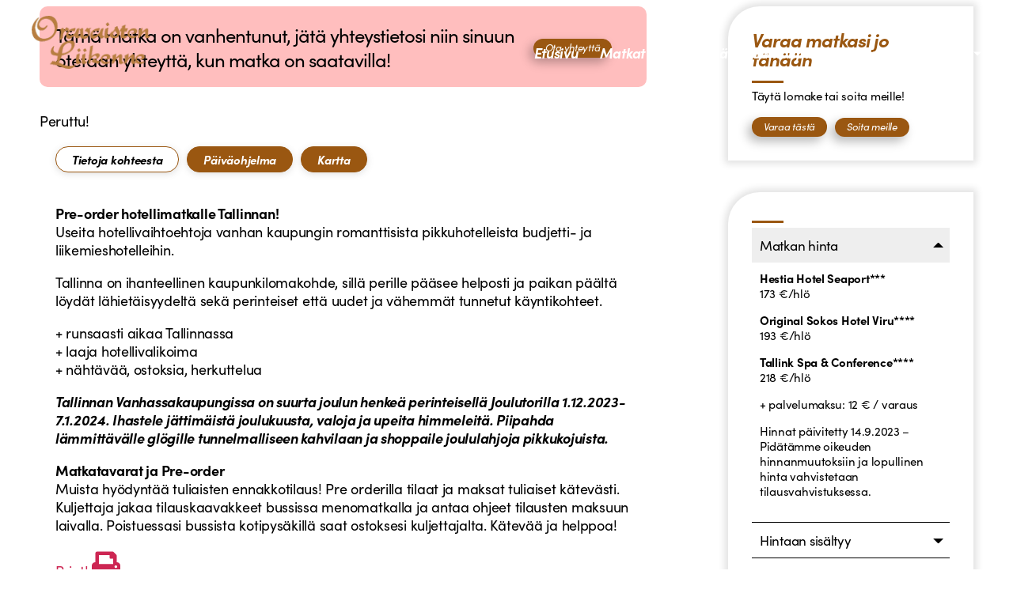

--- FILE ---
content_type: text/html; charset=UTF-8
request_url: https://oravaistenliikenne.fi/resor/1-yo-tallinnassa-3/
body_size: 31912
content:
<!DOCTYPE html>
<html lang="fi">
<head>
	<meta charset="UTF-8">
<script>
var gform;gform||(document.addEventListener("gform_main_scripts_loaded",function(){gform.scriptsLoaded=!0}),document.addEventListener("gform/theme/scripts_loaded",function(){gform.themeScriptsLoaded=!0}),window.addEventListener("DOMContentLoaded",function(){gform.domLoaded=!0}),gform={domLoaded:!1,scriptsLoaded:!1,themeScriptsLoaded:!1,isFormEditor:()=>"function"==typeof InitializeEditor,callIfLoaded:function(o){return!(!gform.domLoaded||!gform.scriptsLoaded||!gform.themeScriptsLoaded&&!gform.isFormEditor()||(gform.isFormEditor()&&console.warn("The use of gform.initializeOnLoaded() is deprecated in the form editor context and will be removed in Gravity Forms 3.1."),o(),0))},initializeOnLoaded:function(o){gform.callIfLoaded(o)||(document.addEventListener("gform_main_scripts_loaded",()=>{gform.scriptsLoaded=!0,gform.callIfLoaded(o)}),document.addEventListener("gform/theme/scripts_loaded",()=>{gform.themeScriptsLoaded=!0,gform.callIfLoaded(o)}),window.addEventListener("DOMContentLoaded",()=>{gform.domLoaded=!0,gform.callIfLoaded(o)}))},hooks:{action:{},filter:{}},addAction:function(o,r,e,t){gform.addHook("action",o,r,e,t)},addFilter:function(o,r,e,t){gform.addHook("filter",o,r,e,t)},doAction:function(o){gform.doHook("action",o,arguments)},applyFilters:function(o){return gform.doHook("filter",o,arguments)},removeAction:function(o,r){gform.removeHook("action",o,r)},removeFilter:function(o,r,e){gform.removeHook("filter",o,r,e)},addHook:function(o,r,e,t,n){null==gform.hooks[o][r]&&(gform.hooks[o][r]=[]);var d=gform.hooks[o][r];null==n&&(n=r+"_"+d.length),gform.hooks[o][r].push({tag:n,callable:e,priority:t=null==t?10:t})},doHook:function(r,o,e){var t;if(e=Array.prototype.slice.call(e,1),null!=gform.hooks[r][o]&&((o=gform.hooks[r][o]).sort(function(o,r){return o.priority-r.priority}),o.forEach(function(o){"function"!=typeof(t=o.callable)&&(t=window[t]),"action"==r?t.apply(null,e):e[0]=t.apply(null,e)})),"filter"==r)return e[0]},removeHook:function(o,r,t,n){var e;null!=gform.hooks[o][r]&&(e=(e=gform.hooks[o][r]).filter(function(o,r,e){return!!(null!=n&&n!=o.tag||null!=t&&t!=o.priority)}),gform.hooks[o][r]=e)}});
</script>

	<meta name="viewport" content="width=device-width, initial-scale=1.0, viewport-fit=cover" />		<script src="https://oravaistrafik.fi/wp-admin/admin-ajax.php?action=pll_xdata_check&#038;redirect=https%3A%2F%2Foravaistenliikenne.fi%2Fresor%2F1-yo-tallinnassa-3%2F&#038;nonce=f7921d3f61" async></script><meta name='robots' content='index, follow, max-image-preview:large, max-snippet:-1, max-video-preview:-1' />

	<!-- This site is optimized with the Yoast SEO plugin v26.8 - https://yoast.com/product/yoast-seo-wordpress/ -->
	<title>1 yö Tallinnassa - Oravaisten Liikenne</title>
	<link rel="canonical" href="https://oravaistenliikenne.fi/resor/1-yo-tallinnassa-3/" />
	<meta property="og:locale" content="fi_FI" />
	<meta property="og:type" content="article" />
	<meta property="og:title" content="1 yö Tallinnassa - Oravaisten Liikenne" />
	<meta property="og:description" content="Pre-order hotellimatkalle Tallinnan!  Useita hotellivaihtoehtoja vanhan kaupungin romanttisista pikkuhotelleista budjetti- ja liikemieshotelleihin. Tallinna on ihanteellinen..." />
	<meta property="og:url" content="https://oravaistenliikenne.fi/resor/1-yo-tallinnassa-3/" />
	<meta property="og:site_name" content="Oravaisten Liikenne" />
	<meta property="article:modified_time" content="2024-02-15T12:04:52+00:00" />
	<meta property="og:image" content="https://oravaistenliikenne.fi/wp-content/uploads/2023/09/Viking-XPRS-kesa-2023.jpg" />
	<meta property="og:image:width" content="800" />
	<meta property="og:image:height" content="599" />
	<meta property="og:image:type" content="image/jpeg" />
	<meta name="twitter:card" content="summary_large_image" />
	<meta name="twitter:label1" content="Arvioitu lukuaika" />
	<meta name="twitter:data1" content="1 minuutti" />
	<script type="application/ld+json" class="yoast-schema-graph">{"@context":"https://schema.org","@graph":[{"@type":"WebPage","@id":"https://oravaistenliikenne.fi/resor/1-yo-tallinnassa-3/","url":"https://oravaistenliikenne.fi/resor/1-yo-tallinnassa-3/","name":"1 yö Tallinnassa - Oravaisten Liikenne","isPartOf":{"@id":"https://oravaistenliikenne.fi/#website"},"primaryImageOfPage":{"@id":"https://oravaistenliikenne.fi/resor/1-yo-tallinnassa-3/#primaryimage"},"image":{"@id":"https://oravaistenliikenne.fi/resor/1-yo-tallinnassa-3/#primaryimage"},"thumbnailUrl":"https://oravaistenliikenne.fi/wp-content/uploads/2023/09/Viking-XPRS-kesa-2023.jpg","datePublished":"2023-09-14T20:12:27+00:00","dateModified":"2024-02-15T12:04:52+00:00","breadcrumb":{"@id":"https://oravaistenliikenne.fi/resor/1-yo-tallinnassa-3/#breadcrumb"},"inLanguage":"fi","potentialAction":[{"@type":"ReadAction","target":["https://oravaistenliikenne.fi/resor/1-yo-tallinnassa-3/"]}]},{"@type":"ImageObject","inLanguage":"fi","@id":"https://oravaistenliikenne.fi/resor/1-yo-tallinnassa-3/#primaryimage","url":"https://oravaistenliikenne.fi/wp-content/uploads/2023/09/Viking-XPRS-kesa-2023.jpg","contentUrl":"https://oravaistenliikenne.fi/wp-content/uploads/2023/09/Viking-XPRS-kesa-2023.jpg","width":800,"height":599},{"@type":"BreadcrumbList","@id":"https://oravaistenliikenne.fi/resor/1-yo-tallinnassa-3/#breadcrumb","itemListElement":[{"@type":"ListItem","position":1,"name":"Home","item":"https://oravaistenliikenne.fi/"},{"@type":"ListItem","position":2,"name":"Resor","item":"https://oravaistenliikenne.fi/resor/"},{"@type":"ListItem","position":3,"name":"1 yö Tallinnassa"}]},{"@type":"WebSite","@id":"https://oravaistenliikenne.fi/#website","url":"https://oravaistenliikenne.fi/","name":"Oravaisten Liikenne","description":"Ryhmämatkojen asiantuntija niin lähellä kuin ulkomaillakin","potentialAction":[{"@type":"SearchAction","target":{"@type":"EntryPoint","urlTemplate":"https://oravaistenliikenne.fi/?s={search_term_string}"},"query-input":{"@type":"PropertyValueSpecification","valueRequired":true,"valueName":"search_term_string"}}],"inLanguage":"fi"}]}</script>
	<!-- / Yoast SEO plugin. -->


<link rel='dns-prefetch' href='//oravaistrafik.fi' />
<link rel="alternate" type="application/rss+xml" title="Oravaisten Liikenne &raquo; syöte" href="https://oravaistenliikenne.fi/feed/" />
<link rel="alternate" type="application/rss+xml" title="Oravaisten Liikenne &raquo; kommenttien syöte" href="https://oravaistenliikenne.fi/comments/feed/" />
<link rel="alternate" title="oEmbed (JSON)" type="application/json+oembed" href="https://oravaistenliikenne.fi/wp-json/oembed/1.0/embed?url=https%3A%2F%2Foravaistenliikenne.fi%2Fresor%2F1-yo-tallinnassa-3%2F&#038;lang=fi" />
<link rel="alternate" title="oEmbed (XML)" type="text/xml+oembed" href="https://oravaistenliikenne.fi/wp-json/oembed/1.0/embed?url=https%3A%2F%2Foravaistenliikenne.fi%2Fresor%2F1-yo-tallinnassa-3%2F&#038;format=xml&#038;lang=fi" />
<style id='wp-img-auto-sizes-contain-inline-css'>
img:is([sizes=auto i],[sizes^="auto," i]){contain-intrinsic-size:3000px 1500px}
/*# sourceURL=wp-img-auto-sizes-contain-inline-css */
</style>
<style id='wp-emoji-styles-inline-css'>

	img.wp-smiley, img.emoji {
		display: inline !important;
		border: none !important;
		box-shadow: none !important;
		height: 1em !important;
		width: 1em !important;
		margin: 0 0.07em !important;
		vertical-align: -0.1em !important;
		background: none !important;
		padding: 0 !important;
	}
/*# sourceURL=wp-emoji-styles-inline-css */
</style>
<link rel='stylesheet' id='wp-block-library-css' href='https://oravaistenliikenne.fi/wp-includes/css/dist/block-library/style.min.css?ver=6.9' media='all' />
<style id='classic-theme-styles-inline-css'>
/*! This file is auto-generated */
.wp-block-button__link{color:#fff;background-color:#32373c;border-radius:9999px;box-shadow:none;text-decoration:none;padding:calc(.667em + 2px) calc(1.333em + 2px);font-size:1.125em}.wp-block-file__button{background:#32373c;color:#fff;text-decoration:none}
/*# sourceURL=/wp-includes/css/classic-themes.min.css */
</style>
<style id='global-styles-inline-css'>
:root{--wp--preset--aspect-ratio--square: 1;--wp--preset--aspect-ratio--4-3: 4/3;--wp--preset--aspect-ratio--3-4: 3/4;--wp--preset--aspect-ratio--3-2: 3/2;--wp--preset--aspect-ratio--2-3: 2/3;--wp--preset--aspect-ratio--16-9: 16/9;--wp--preset--aspect-ratio--9-16: 9/16;--wp--preset--color--black: #000000;--wp--preset--color--cyan-bluish-gray: #abb8c3;--wp--preset--color--white: #ffffff;--wp--preset--color--pale-pink: #f78da7;--wp--preset--color--vivid-red: #cf2e2e;--wp--preset--color--luminous-vivid-orange: #ff6900;--wp--preset--color--luminous-vivid-amber: #fcb900;--wp--preset--color--light-green-cyan: #7bdcb5;--wp--preset--color--vivid-green-cyan: #00d084;--wp--preset--color--pale-cyan-blue: #8ed1fc;--wp--preset--color--vivid-cyan-blue: #0693e3;--wp--preset--color--vivid-purple: #9b51e0;--wp--preset--color--accent: #cd2653;--wp--preset--color--primary: #000000;--wp--preset--color--secondary: #6d6d6d;--wp--preset--color--subtle-background: #dcd7ca;--wp--preset--color--background: #f5efe0;--wp--preset--gradient--vivid-cyan-blue-to-vivid-purple: linear-gradient(135deg,rgb(6,147,227) 0%,rgb(155,81,224) 100%);--wp--preset--gradient--light-green-cyan-to-vivid-green-cyan: linear-gradient(135deg,rgb(122,220,180) 0%,rgb(0,208,130) 100%);--wp--preset--gradient--luminous-vivid-amber-to-luminous-vivid-orange: linear-gradient(135deg,rgb(252,185,0) 0%,rgb(255,105,0) 100%);--wp--preset--gradient--luminous-vivid-orange-to-vivid-red: linear-gradient(135deg,rgb(255,105,0) 0%,rgb(207,46,46) 100%);--wp--preset--gradient--very-light-gray-to-cyan-bluish-gray: linear-gradient(135deg,rgb(238,238,238) 0%,rgb(169,184,195) 100%);--wp--preset--gradient--cool-to-warm-spectrum: linear-gradient(135deg,rgb(74,234,220) 0%,rgb(151,120,209) 20%,rgb(207,42,186) 40%,rgb(238,44,130) 60%,rgb(251,105,98) 80%,rgb(254,248,76) 100%);--wp--preset--gradient--blush-light-purple: linear-gradient(135deg,rgb(255,206,236) 0%,rgb(152,150,240) 100%);--wp--preset--gradient--blush-bordeaux: linear-gradient(135deg,rgb(254,205,165) 0%,rgb(254,45,45) 50%,rgb(107,0,62) 100%);--wp--preset--gradient--luminous-dusk: linear-gradient(135deg,rgb(255,203,112) 0%,rgb(199,81,192) 50%,rgb(65,88,208) 100%);--wp--preset--gradient--pale-ocean: linear-gradient(135deg,rgb(255,245,203) 0%,rgb(182,227,212) 50%,rgb(51,167,181) 100%);--wp--preset--gradient--electric-grass: linear-gradient(135deg,rgb(202,248,128) 0%,rgb(113,206,126) 100%);--wp--preset--gradient--midnight: linear-gradient(135deg,rgb(2,3,129) 0%,rgb(40,116,252) 100%);--wp--preset--font-size--small: 18px;--wp--preset--font-size--medium: 20px;--wp--preset--font-size--large: 26.25px;--wp--preset--font-size--x-large: 42px;--wp--preset--font-size--normal: 21px;--wp--preset--font-size--larger: 32px;--wp--preset--spacing--20: 0.44rem;--wp--preset--spacing--30: 0.67rem;--wp--preset--spacing--40: 1rem;--wp--preset--spacing--50: 1.5rem;--wp--preset--spacing--60: 2.25rem;--wp--preset--spacing--70: 3.38rem;--wp--preset--spacing--80: 5.06rem;--wp--preset--shadow--natural: 6px 6px 9px rgba(0, 0, 0, 0.2);--wp--preset--shadow--deep: 12px 12px 50px rgba(0, 0, 0, 0.4);--wp--preset--shadow--sharp: 6px 6px 0px rgba(0, 0, 0, 0.2);--wp--preset--shadow--outlined: 6px 6px 0px -3px rgb(255, 255, 255), 6px 6px rgb(0, 0, 0);--wp--preset--shadow--crisp: 6px 6px 0px rgb(0, 0, 0);}:where(.is-layout-flex){gap: 0.5em;}:where(.is-layout-grid){gap: 0.5em;}body .is-layout-flex{display: flex;}.is-layout-flex{flex-wrap: wrap;align-items: center;}.is-layout-flex > :is(*, div){margin: 0;}body .is-layout-grid{display: grid;}.is-layout-grid > :is(*, div){margin: 0;}:where(.wp-block-columns.is-layout-flex){gap: 2em;}:where(.wp-block-columns.is-layout-grid){gap: 2em;}:where(.wp-block-post-template.is-layout-flex){gap: 1.25em;}:where(.wp-block-post-template.is-layout-grid){gap: 1.25em;}.has-black-color{color: var(--wp--preset--color--black) !important;}.has-cyan-bluish-gray-color{color: var(--wp--preset--color--cyan-bluish-gray) !important;}.has-white-color{color: var(--wp--preset--color--white) !important;}.has-pale-pink-color{color: var(--wp--preset--color--pale-pink) !important;}.has-vivid-red-color{color: var(--wp--preset--color--vivid-red) !important;}.has-luminous-vivid-orange-color{color: var(--wp--preset--color--luminous-vivid-orange) !important;}.has-luminous-vivid-amber-color{color: var(--wp--preset--color--luminous-vivid-amber) !important;}.has-light-green-cyan-color{color: var(--wp--preset--color--light-green-cyan) !important;}.has-vivid-green-cyan-color{color: var(--wp--preset--color--vivid-green-cyan) !important;}.has-pale-cyan-blue-color{color: var(--wp--preset--color--pale-cyan-blue) !important;}.has-vivid-cyan-blue-color{color: var(--wp--preset--color--vivid-cyan-blue) !important;}.has-vivid-purple-color{color: var(--wp--preset--color--vivid-purple) !important;}.has-black-background-color{background-color: var(--wp--preset--color--black) !important;}.has-cyan-bluish-gray-background-color{background-color: var(--wp--preset--color--cyan-bluish-gray) !important;}.has-white-background-color{background-color: var(--wp--preset--color--white) !important;}.has-pale-pink-background-color{background-color: var(--wp--preset--color--pale-pink) !important;}.has-vivid-red-background-color{background-color: var(--wp--preset--color--vivid-red) !important;}.has-luminous-vivid-orange-background-color{background-color: var(--wp--preset--color--luminous-vivid-orange) !important;}.has-luminous-vivid-amber-background-color{background-color: var(--wp--preset--color--luminous-vivid-amber) !important;}.has-light-green-cyan-background-color{background-color: var(--wp--preset--color--light-green-cyan) !important;}.has-vivid-green-cyan-background-color{background-color: var(--wp--preset--color--vivid-green-cyan) !important;}.has-pale-cyan-blue-background-color{background-color: var(--wp--preset--color--pale-cyan-blue) !important;}.has-vivid-cyan-blue-background-color{background-color: var(--wp--preset--color--vivid-cyan-blue) !important;}.has-vivid-purple-background-color{background-color: var(--wp--preset--color--vivid-purple) !important;}.has-black-border-color{border-color: var(--wp--preset--color--black) !important;}.has-cyan-bluish-gray-border-color{border-color: var(--wp--preset--color--cyan-bluish-gray) !important;}.has-white-border-color{border-color: var(--wp--preset--color--white) !important;}.has-pale-pink-border-color{border-color: var(--wp--preset--color--pale-pink) !important;}.has-vivid-red-border-color{border-color: var(--wp--preset--color--vivid-red) !important;}.has-luminous-vivid-orange-border-color{border-color: var(--wp--preset--color--luminous-vivid-orange) !important;}.has-luminous-vivid-amber-border-color{border-color: var(--wp--preset--color--luminous-vivid-amber) !important;}.has-light-green-cyan-border-color{border-color: var(--wp--preset--color--light-green-cyan) !important;}.has-vivid-green-cyan-border-color{border-color: var(--wp--preset--color--vivid-green-cyan) !important;}.has-pale-cyan-blue-border-color{border-color: var(--wp--preset--color--pale-cyan-blue) !important;}.has-vivid-cyan-blue-border-color{border-color: var(--wp--preset--color--vivid-cyan-blue) !important;}.has-vivid-purple-border-color{border-color: var(--wp--preset--color--vivid-purple) !important;}.has-vivid-cyan-blue-to-vivid-purple-gradient-background{background: var(--wp--preset--gradient--vivid-cyan-blue-to-vivid-purple) !important;}.has-light-green-cyan-to-vivid-green-cyan-gradient-background{background: var(--wp--preset--gradient--light-green-cyan-to-vivid-green-cyan) !important;}.has-luminous-vivid-amber-to-luminous-vivid-orange-gradient-background{background: var(--wp--preset--gradient--luminous-vivid-amber-to-luminous-vivid-orange) !important;}.has-luminous-vivid-orange-to-vivid-red-gradient-background{background: var(--wp--preset--gradient--luminous-vivid-orange-to-vivid-red) !important;}.has-very-light-gray-to-cyan-bluish-gray-gradient-background{background: var(--wp--preset--gradient--very-light-gray-to-cyan-bluish-gray) !important;}.has-cool-to-warm-spectrum-gradient-background{background: var(--wp--preset--gradient--cool-to-warm-spectrum) !important;}.has-blush-light-purple-gradient-background{background: var(--wp--preset--gradient--blush-light-purple) !important;}.has-blush-bordeaux-gradient-background{background: var(--wp--preset--gradient--blush-bordeaux) !important;}.has-luminous-dusk-gradient-background{background: var(--wp--preset--gradient--luminous-dusk) !important;}.has-pale-ocean-gradient-background{background: var(--wp--preset--gradient--pale-ocean) !important;}.has-electric-grass-gradient-background{background: var(--wp--preset--gradient--electric-grass) !important;}.has-midnight-gradient-background{background: var(--wp--preset--gradient--midnight) !important;}.has-small-font-size{font-size: var(--wp--preset--font-size--small) !important;}.has-medium-font-size{font-size: var(--wp--preset--font-size--medium) !important;}.has-large-font-size{font-size: var(--wp--preset--font-size--large) !important;}.has-x-large-font-size{font-size: var(--wp--preset--font-size--x-large) !important;}
:where(.wp-block-post-template.is-layout-flex){gap: 1.25em;}:where(.wp-block-post-template.is-layout-grid){gap: 1.25em;}
:where(.wp-block-term-template.is-layout-flex){gap: 1.25em;}:where(.wp-block-term-template.is-layout-grid){gap: 1.25em;}
:where(.wp-block-columns.is-layout-flex){gap: 2em;}:where(.wp-block-columns.is-layout-grid){gap: 2em;}
:root :where(.wp-block-pullquote){font-size: 1.5em;line-height: 1.6;}
/*# sourceURL=global-styles-inline-css */
</style>
<link rel='stylesheet' id='wordpress-print-posts-css' href='https://oravaistenliikenne.fi/wp-content/plugins/wordpress-print-posts/public/css/wordpress-print-posts-public.css?ver=1.5.12' media='all' />
<link rel='stylesheet' id='font-awesome-css' href='https://oravaistenliikenne.fi/wp-content/plugins/elementor/assets/lib/font-awesome/css/font-awesome.min.css?ver=4.7.0' media='all' />
<link rel='stylesheet' id='lity-css-css' href='https://oravaistenliikenne.fi/wp-content/themes/twenty-twenty-child/assets/lity/lity.min.css?ver=2.4.1' media='all' />
<link rel='stylesheet' id='twentytwenty-style-css' href='https://oravaistenliikenne.fi/wp-content/themes/twenty-twenty-child/style.css?ver=1.0.0' media='all' />
<style id='twentytwenty-style-inline-css'>
.color-accent,.color-accent-hover:hover,.color-accent-hover:focus,:root .has-accent-color,.has-drop-cap:not(:focus):first-letter,.wp-block-button.is-style-outline,a { color: #cd2653; }blockquote,.border-color-accent,.border-color-accent-hover:hover,.border-color-accent-hover:focus { border-color: #cd2653; }button,.button,.faux-button,.wp-block-button__link,.wp-block-file .wp-block-file__button,input[type="button"],input[type="reset"],input[type="submit"],.bg-accent,.bg-accent-hover:hover,.bg-accent-hover:focus,:root .has-accent-background-color,.comment-reply-link { background-color: #cd2653; }.fill-children-accent,.fill-children-accent * { fill: #cd2653; }body,.entry-title a,:root .has-primary-color { color: #000000; }:root .has-primary-background-color { background-color: #000000; }cite,figcaption,.wp-caption-text,.post-meta,.entry-content .wp-block-archives li,.entry-content .wp-block-categories li,.entry-content .wp-block-latest-posts li,.wp-block-latest-comments__comment-date,.wp-block-latest-posts__post-date,.wp-block-embed figcaption,.wp-block-image figcaption,.wp-block-pullquote cite,.comment-metadata,.comment-respond .comment-notes,.comment-respond .logged-in-as,.pagination .dots,.entry-content hr:not(.has-background),hr.styled-separator,:root .has-secondary-color { color: #6d6d6d; }:root .has-secondary-background-color { background-color: #6d6d6d; }pre,fieldset,input,textarea,table,table *,hr { border-color: #dcd7ca; }caption,code,code,kbd,samp,.wp-block-table.is-style-stripes tbody tr:nth-child(odd),:root .has-subtle-background-background-color { background-color: #dcd7ca; }.wp-block-table.is-style-stripes { border-bottom-color: #dcd7ca; }.wp-block-latest-posts.is-grid li { border-top-color: #dcd7ca; }:root .has-subtle-background-color { color: #dcd7ca; }body:not(.overlay-header) .primary-menu > li > a,body:not(.overlay-header) .primary-menu > li > .icon,.modal-menu a,.footer-menu a, .footer-widgets a:where(:not(.wp-block-button__link)),#site-footer .wp-block-button.is-style-outline,.wp-block-pullquote:before,.singular:not(.overlay-header) .entry-header a,.archive-header a,.header-footer-group .color-accent,.header-footer-group .color-accent-hover:hover { color: #cd2653; }.social-icons a,#site-footer button:not(.toggle),#site-footer .button,#site-footer .faux-button,#site-footer .wp-block-button__link,#site-footer .wp-block-file__button,#site-footer input[type="button"],#site-footer input[type="reset"],#site-footer input[type="submit"] { background-color: #cd2653; }.header-footer-group,body:not(.overlay-header) #site-header .toggle,.menu-modal .toggle { color: #000000; }body:not(.overlay-header) .primary-menu ul { background-color: #000000; }body:not(.overlay-header) .primary-menu > li > ul:after { border-bottom-color: #000000; }body:not(.overlay-header) .primary-menu ul ul:after { border-left-color: #000000; }.site-description,body:not(.overlay-header) .toggle-inner .toggle-text,.widget .post-date,.widget .rss-date,.widget_archive li,.widget_categories li,.widget cite,.widget_pages li,.widget_meta li,.widget_nav_menu li,.powered-by-wordpress,.footer-credits .privacy-policy,.to-the-top,.singular .entry-header .post-meta,.singular:not(.overlay-header) .entry-header .post-meta a { color: #6d6d6d; }.header-footer-group pre,.header-footer-group fieldset,.header-footer-group input,.header-footer-group textarea,.header-footer-group table,.header-footer-group table *,.footer-nav-widgets-wrapper,#site-footer,.menu-modal nav *,.footer-widgets-outer-wrapper,.footer-top { border-color: #dcd7ca; }.header-footer-group table caption,body:not(.overlay-header) .header-inner .toggle-wrapper::before { background-color: #dcd7ca; }
/*# sourceURL=twentytwenty-style-inline-css */
</style>
<link rel='stylesheet' id='twentytwenty-fonts-css' href='https://oravaistenliikenne.fi/wp-content/themes/twentytwenty/assets/css/font-inter.css?ver=1.0.0' media='all' />
<link rel='stylesheet' id='twentytwenty-print-style-css' href='https://oravaistenliikenne.fi/wp-content/themes/twentytwenty/print.css?ver=1.0.0' media='print' />
<link rel='stylesheet' id='elementor-frontend-css' href='https://oravaistenliikenne.fi/wp-content/plugins/elementor/assets/css/frontend.min.css?ver=3.34.2' media='all' />
<link rel='stylesheet' id='widget-image-css' href='https://oravaistenliikenne.fi/wp-content/plugins/elementor/assets/css/widget-image.min.css?ver=3.34.2' media='all' />
<link rel='stylesheet' id='widget-nav-menu-css' href='https://oravaistenliikenne.fi/wp-content/plugins/elementor-pro/assets/css/widget-nav-menu.min.css?ver=3.34.2' media='all' />
<link rel='stylesheet' id='widget-icon-list-css' href='https://oravaistenliikenne.fi/wp-content/plugins/elementor/assets/css/widget-icon-list.min.css?ver=3.34.2' media='all' />
<link rel='stylesheet' id='widget-heading-css' href='https://oravaistenliikenne.fi/wp-content/plugins/elementor/assets/css/widget-heading.min.css?ver=3.34.2' media='all' />
<link rel='stylesheet' id='widget-social-icons-css' href='https://oravaistenliikenne.fi/wp-content/plugins/elementor/assets/css/widget-social-icons.min.css?ver=3.34.2' media='all' />
<link rel='stylesheet' id='e-apple-webkit-css' href='https://oravaistenliikenne.fi/wp-content/plugins/elementor/assets/css/conditionals/apple-webkit.min.css?ver=3.34.2' media='all' />
<link rel='stylesheet' id='ps-general-css' href='https://oravaistrafik.fi/wp-content/plugins/bdthemes-prime-slider-lite/assets/css/ps-general.css?ver=4.1.3' media='all' />
<link rel='stylesheet' id='e-animation-grow-css' href='https://oravaistenliikenne.fi/wp-content/plugins/elementor/assets/lib/animations/styles/e-animation-grow.min.css?ver=3.34.2' media='all' />
<link rel='stylesheet' id='widget-tabs-css' href='https://oravaistenliikenne.fi/wp-content/plugins/elementor/assets/css/widget-tabs.min.css?ver=3.34.2' media='all' />
<link rel='stylesheet' id='widget-divider-css' href='https://oravaistenliikenne.fi/wp-content/plugins/elementor/assets/css/widget-divider.min.css?ver=3.34.2' media='all' />
<link rel='stylesheet' id='swiper-css' href='https://oravaistenliikenne.fi/wp-content/plugins/elementor/assets/lib/swiper/v8/css/swiper.min.css?ver=8.4.5' media='all' />
<link rel='stylesheet' id='e-swiper-css' href='https://oravaistenliikenne.fi/wp-content/plugins/elementor/assets/css/conditionals/e-swiper.min.css?ver=3.34.2' media='all' />
<link rel='stylesheet' id='widget-gallery-css' href='https://oravaistenliikenne.fi/wp-content/plugins/elementor-pro/assets/css/widget-gallery.min.css?ver=3.34.2' media='all' />
<link rel='stylesheet' id='elementor-gallery-css' href='https://oravaistenliikenne.fi/wp-content/plugins/elementor/assets/lib/e-gallery/css/e-gallery.min.css?ver=1.2.0' media='all' />
<link rel='stylesheet' id='e-transitions-css' href='https://oravaistenliikenne.fi/wp-content/plugins/elementor-pro/assets/css/conditionals/transitions.min.css?ver=3.34.2' media='all' />
<link rel='stylesheet' id='elementor-icons-css' href='https://oravaistenliikenne.fi/wp-content/plugins/elementor/assets/lib/eicons/css/elementor-icons.min.css?ver=5.46.0' media='all' />
<link rel='stylesheet' id='elementor-post-7-css' href='https://oravaistenliikenne.fi/wp-content/uploads/elementor/css/post-7.css?ver=1769212331' media='all' />
<link rel='stylesheet' id='elementor-post-2305-css' href='https://oravaistenliikenne.fi/wp-content/uploads/elementor/css/post-2305.css?ver=1769212944' media='all' />
<link rel='stylesheet' id='elementor-post-2308-css' href='https://oravaistenliikenne.fi/wp-content/uploads/elementor/css/post-2308.css?ver=1769212944' media='all' />
<link rel='stylesheet' id='elementor-post-1756-css' href='https://oravaistenliikenne.fi/wp-content/uploads/elementor/css/post-1756.css?ver=1769213535' media='all' />
<link rel='stylesheet' id='exad-slick-css' href='https://oravaistenliikenne.fi/wp-content/plugins/exclusive-addons-for-elementor/assets/vendor/css/slick.min.css?ver=6.9' media='all' />
<link rel='stylesheet' id='exad-slick-theme-css' href='https://oravaistenliikenne.fi/wp-content/plugins/exclusive-addons-for-elementor/assets/vendor/css/slick-theme.min.css?ver=6.9' media='all' />
<link rel='stylesheet' id='exad-image-hover-css' href='https://oravaistenliikenne.fi/wp-content/plugins/exclusive-addons-for-elementor/assets/vendor/css/imagehover.css?ver=6.9' media='all' />
<link rel='stylesheet' id='exad-swiperv5-css' href='https://oravaistenliikenne.fi/wp-content/plugins/exclusive-addons-for-elementor/assets/vendor/css/swiper.min.css?ver=2.7.9.8' media='all' />
<link rel='stylesheet' id='exad-main-style-css' href='https://oravaistenliikenne.fi/wp-content/plugins/exclusive-addons-for-elementor/assets/css/exad-styles.min.css?ver=6.9' media='all' />
<link rel='stylesheet' id='ecs-styles-css' href='https://oravaistenliikenne.fi/wp-content/plugins/ele-custom-skin/assets/css/ecs-style.css?ver=3.1.9' media='all' />
<link rel='stylesheet' id='elementor-post-170-css' href='https://oravaistenliikenne.fi/wp-content/uploads/elementor/css/post-170.css?ver=1714037806' media='all' />
<link rel='stylesheet' id='elementor-post-1761-css' href='https://oravaistenliikenne.fi/wp-content/uploads/elementor/css/post-1761.css?ver=1714037911' media='all' />
<link rel='stylesheet' id='elementor-post-1788-css' href='https://oravaistenliikenne.fi/wp-content/uploads/elementor/css/post-1788.css?ver=1651079281' media='all' />
<link rel='stylesheet' id='bdt-uikit-css' href='https://oravaistrafik.fi/wp-content/plugins/bdthemes-prime-slider-lite/assets/css/bdt-uikit.css?ver=3.21.7' media='all' />
<link rel='stylesheet' id='prime-slider-site-css' href='https://oravaistrafik.fi/wp-content/plugins/bdthemes-prime-slider-lite/assets/css/prime-slider-site.css?ver=4.1.3' media='all' />
<link rel='stylesheet' id='elementor-gf-local-roboto-css' href='https://oravaistrafik.fi/wp-content/uploads/elementor/google-fonts/css/roboto.css?ver=1742255531' media='all' />
<link rel='stylesheet' id='elementor-gf-local-robotoslab-css' href='https://oravaistrafik.fi/wp-content/uploads/elementor/google-fonts/css/robotoslab.css?ver=1742255532' media='all' />
<link rel='stylesheet' id='elementor-icons-shared-0-css' href='https://oravaistenliikenne.fi/wp-content/plugins/elementor/assets/lib/font-awesome/css/fontawesome.min.css?ver=5.15.3' media='all' />
<link rel='stylesheet' id='elementor-icons-fa-solid-css' href='https://oravaistenliikenne.fi/wp-content/plugins/elementor/assets/lib/font-awesome/css/solid.min.css?ver=5.15.3' media='all' />
<link rel='stylesheet' id='elementor-icons-fa-brands-css' href='https://oravaistenliikenne.fi/wp-content/plugins/elementor/assets/lib/font-awesome/css/brands.min.css?ver=5.15.3' media='all' />
<script src="https://oravaistenliikenne.fi/wp-includes/js/jquery/jquery.min.js?ver=3.7.1" id="jquery-core-js"></script>
<script src="https://oravaistenliikenne.fi/wp-includes/js/jquery/jquery-migrate.min.js?ver=3.4.1" id="jquery-migrate-js"></script>
<script src="https://oravaistenliikenne.fi/wp-content/themes/twenty-twenty-child/assets/js/toggle_dropdown.js?ver=1.0" id="custom-scripts-js"></script>
<script src="https://oravaistenliikenne.fi/wp-content/themes/twenty-twenty-child/assets/lity/lity.min.js?ver=2.4.1" id="lity-js-js"></script>
<script src="https://oravaistenliikenne.fi/wp-content/themes/twentytwenty/assets/js/index.js?ver=1.0.0" id="twentytwenty-js-js" defer data-wp-strategy="defer"></script>
<script id="ecs_ajax_load-js-extra">
var ecs_ajax_params = {"ajaxurl":"https://oravaistenliikenne.fi/wp-admin/admin-ajax.php","posts":"{\"page\":0,\"resor\":\"1-yo-tallinnassa-3\",\"post_type\":\"resor\",\"name\":\"1-yo-tallinnassa-3\",\"error\":\"\",\"m\":\"\",\"p\":0,\"post_parent\":\"\",\"subpost\":\"\",\"subpost_id\":\"\",\"attachment\":\"\",\"attachment_id\":0,\"pagename\":\"\",\"page_id\":0,\"second\":\"\",\"minute\":\"\",\"hour\":\"\",\"day\":0,\"monthnum\":0,\"year\":0,\"w\":0,\"category_name\":\"\",\"tag\":\"\",\"cat\":\"\",\"tag_id\":\"\",\"author\":\"\",\"author_name\":\"\",\"feed\":\"\",\"tb\":\"\",\"paged\":0,\"meta_key\":\"\",\"meta_value\":\"\",\"preview\":\"\",\"s\":\"\",\"sentence\":\"\",\"title\":\"\",\"fields\":\"all\",\"menu_order\":\"\",\"embed\":\"\",\"category__in\":[],\"category__not_in\":[],\"category__and\":[],\"post__in\":[],\"post__not_in\":[],\"post_name__in\":[],\"tag__in\":[],\"tag__not_in\":[],\"tag__and\":[],\"tag_slug__in\":[],\"tag_slug__and\":[],\"post_parent__in\":[],\"post_parent__not_in\":[],\"author__in\":[],\"author__not_in\":[],\"search_columns\":[],\"tax_query\":[{\"taxonomy\":\"language\",\"field\":\"term_taxonomy_id\",\"terms\":[5],\"operator\":\"IN\"}],\"update_post_term_cache\":true,\"facetwp\":false,\"ignore_sticky_posts\":false,\"suppress_filters\":false,\"cache_results\":true,\"update_menu_item_cache\":false,\"lazy_load_term_meta\":true,\"update_post_meta_cache\":true,\"posts_per_page\":999,\"nopaging\":false,\"comments_per_page\":\"50\",\"no_found_rows\":false,\"order\":\"DESC\"}"};
//# sourceURL=ecs_ajax_load-js-extra
</script>
<script src="https://oravaistenliikenne.fi/wp-content/plugins/ele-custom-skin/assets/js/ecs_ajax_pagination.js?ver=3.1.9" id="ecs_ajax_load-js"></script>
<script src="https://oravaistenliikenne.fi/wp-content/plugins/ele-custom-skin/assets/js/ecs.js?ver=3.1.9" id="ecs-script-js"></script>
<script src="https://oravaistrafik.fi/wp-content/plugins/bdthemes-prime-slider-lite/assets/js/bdt-uikit.min.js?ver=3.21.7" id="bdt-uikit-js"></script>
<link rel="https://api.w.org/" href="https://oravaistenliikenne.fi/wp-json/" /><link rel="alternate" title="JSON" type="application/json" href="https://oravaistenliikenne.fi/wp-json/wp/v2/resor/5982" /><link rel="EditURI" type="application/rsd+xml" title="RSD" href="https://oravaistenliikenne.fi/xmlrpc.php?rsd" />
<meta name="generator" content="WordPress 6.9" />
<link rel='shortlink' href='https://oravaistrafik.fi/?p=5982' />
	<meta name="theme-color" content="#003153" />
			<script type="text/JavaScript">
			(function($){
				$(function(){
					$('.duedate').show();
				});
			})(jQuery);
		</script>
			<script>document.documentElement.className = document.documentElement.className.replace( 'no-js', 'js' );</script>
	<meta name="generator" content="Elementor 3.34.2; features: additional_custom_breakpoints; settings: css_print_method-external, google_font-enabled, font_display-auto">
			<style>
				.e-con.e-parent:nth-of-type(n+4):not(.e-lazyloaded):not(.e-no-lazyload),
				.e-con.e-parent:nth-of-type(n+4):not(.e-lazyloaded):not(.e-no-lazyload) * {
					background-image: none !important;
				}
				@media screen and (max-height: 1024px) {
					.e-con.e-parent:nth-of-type(n+3):not(.e-lazyloaded):not(.e-no-lazyload),
					.e-con.e-parent:nth-of-type(n+3):not(.e-lazyloaded):not(.e-no-lazyload) * {
						background-image: none !important;
					}
				}
				@media screen and (max-height: 640px) {
					.e-con.e-parent:nth-of-type(n+2):not(.e-lazyloaded):not(.e-no-lazyload),
					.e-con.e-parent:nth-of-type(n+2):not(.e-lazyloaded):not(.e-no-lazyload) * {
						background-image: none !important;
					}
				}
			</style>
			 
<!-- Google Tag Manager -->
<script>(function(w,d,s,l,i){w[l]=w[l]||[];w[l].push({'gtm.start':
new Date().getTime(),event:'gtm.js'});var f=d.getElementsByTagName(s)[0],
j=d.createElement(s),dl=l!='dataLayer'?'&l='+l:'';j.async=true;j.src=
'https://www.googletagmanager.com/gtm.js?id='+i+dl;f.parentNode.insertBefore(j,f);
})(window,document,'script','dataLayer','GTM-WNRKK5L');</script>
<!-- End Google Tag Manager -->
<meta name="google-site-verification" content="cwM_FD0r5L7XIa8qIzf6A11ghXGu2KLDvfUpkVKumm0" />
<link rel="icon" href="https://oravaistenliikenne.fi/wp-content/uploads/2022/06/faviconV2.png" sizes="32x32" />
<link rel="icon" href="https://oravaistenliikenne.fi/wp-content/uploads/2022/06/faviconV2.png" sizes="192x192" />
<link rel="apple-touch-icon" href="https://oravaistenliikenne.fi/wp-content/uploads/2022/06/faviconV2.png" />
<meta name="msapplication-TileImage" content="https://oravaistenliikenne.fi/wp-content/uploads/2022/06/faviconV2.png" />
		<style id="wp-custom-css">
			/*HIDE FOR NOW*/
.lang-item-en{
	display:none!important;
}
body:not(.home,.single) .ta_bort_fran_listan-ja{
	display:none!important;
}

.button-line a{
	position:relative;
}
.button-line a:after{
	content:"";
	width:65%;
	height:2px;
	background:var(--brown);
	position:absolute;
	left:0;
	bottom:-5px;
	transition:width .5s ease;
}
.button-line a:hover::after{
	width:100%;
	background:#000;
}

/*TOGGLE DROPDOWN*/

.toggle_dropdown p{
	margin-bottom:7px;
}
.toggle_dropdown p:last-child{
	margin:0;
}
.toggle_dropdown .elementor-accordion-item{
	margin-bottom:25px
}
.toggle_dropdown .icon{
	width:22px;
	height:22px;
	display:inline-block;
	margin:0 9px -4px 0;
}
.secure{
	background:url(/wp-content/uploads/2022/02/shield-check_flaticon.svg) no-repeat center /contain;
}
.car{
	background:url(/wp-content/uploads/2022/02/flaticon_school-bus.svg) no-repeat center /contain;
}
.umbrela{
	background:url(/wp-content/uploads/2022/02/umbrella_flaticon.svg) no-repeat center /contain;
}
.check{
	background:url(/wp-content/uploads/2022/02/checkbox_flaticon.svg) no-repeat center /contain;
}
.covid{
	background:url(/wp-content/uploads/2022/02/test-tube_flaticon.svg) no-repeat center /contain;
}
.wrapper .innerdiv{
	padding-bottom:30px
}
.caption{
	font-size:16px;
	color:grey;
}
.slidecaption{
	position:absolute;
	bottom:0;
	right:0;
}
.toggle_dropdown .elementor-tab-content.elementor-active {
	overflow:visible!important;
	display:block!important;
}
.duedate{
	display:none;
}


/*GRAVITY FORMS*/
.gf_repeater2_remove{
	display:inline-block!important;
}
.obligatoriskt .gsection_description{
	text-align:right;
	font-style:italic;
}
.formone .gfield_required,.obligatoriskt .gsection_title{
	display:none;
}
.formone label,.formone legend{
	font-weight:400!important;
}
.formone .gfield_description{
	padding-top:5px!important;
	font-weight:300!important;
	font-size:14px!important;
	color:grey
}

.formone form{
	background:#F1E6DA;
	padding:60px
}
.formone input,.formone textarea{
	border-radius:18px;
	border:solid 1px var(--brown);
	padding-left:16px!important;
}
.formone .ginput_container_time input{
	text-align:center;
	padding-left:6px!important;
}
.formone input:focus,.formone input:active,.formone textarea:focus,.formone textarea:active{
	
	border-color:#76ed78!important;
	outline:none!important;
}
.formone .gform_footer input{
	background:var(--brown)!important;
	padding:6px 50px 6px 50px!important;
	font-size:15px!important;
	font-weight:400;
	font-style:italic;
	text-transform:none;
	transition: transform .2s ease;
	text-align:center!important;
	width:auto!important;

}
.gform_page_footer input{
	background-color:#003153!important;
}
.formone .gform_footer input:hover{
	transform:scale(1.02);
	text-decoration:none
}

.formone .validation_message{
	border-radius:18px;
}
.formone .ginput_container_date input{
	width:100%!important;
}
.gfield_list_header .gfield_header_item{
	margin-left:0px
}
.vodoravno .gfield_radio{
	display:grid;
	grid-template-columns:1fr 1fr 1fr 1fr
}
.date_from input{
	width:100%!important;
}


/*Asterix on gform list columns*/
#field_6_50 .gfield_header_item:first-child:after,
#field_6_50 .gfield_header_item:nth-child(2):after,
#field_11_13 .gfield_header_item:first-child:after,
#field_11_13 .gfield_header_item:nth-child(2):after,
#field_8_50 .gfield_header_item:first-child:after,
#field_8_50 .gfield_header_item:nth-child(2):after,
#field_19_9 .gfield_header_item:first-child:after,
#field_19_9 .gfield_header_item:nth-child(2):after,
#field_10_68 .gfield_header_item:first-child:after,
#field_10_68 .gfield_header_item:nth-child(2):after,
#field_18_17 .gfield_header_item:first-child:after,
#field_18_17 .gfield_header_item:nth-child(2):after,
#field_17_8 .gfield_header_item:first-child:after,
#field_17_8 .gfield_header_item:nth-child(2):after,
#field_16_10 .gfield_header_item:first-child:after,
#field_16_10 .gfield_header_item:nth-child(2):after{
	content:' *';
}


.addppl{
	background:#fff!important;
	padding:20px!important;
	border-radius:8px;
	box-shadow: rgb(204, 219, 232) 3px 3px 6px 0px inset, rgba(255, 255, 255, 0.5) -3px -3px 6px 1px inset;
}
.addppl .gfield_label{
	padding-top:50px!important;

}
.addppl .gfield_description{
	text-align:right;
}
.addppl .gfield_list{
	margin-top:-20px;
}
.gfield_list_groups .gfield_list_group:before{
	content:"#1";
	display:flex;
	justify-content:center;
	align-items:center;
	margin-right:10px;
	font-size:1.8em;
	position:absolute;
	right:22px;
}
.gfield_list_groups .gfield_list_group:nth-child(2):before{
	content:"#2";
}
.gfield_list_groups .gfield_list_group:nth-child(3):before{
	content:"#3";
}
.gfield_list_groups .gfield_list_group:nth-child(4):before{
	content:"#4";
}
.gfield_list_groups .gfield_list_group:nth-child(5):before{
	content:"#5";
}
.gfield_list_groups .gfield_list_group:nth-child(6):before{
	content:"#6";
}
.gfield_list_groups .gfield_list_group:nth-child(7):before{
	content:"#7";
}
.gfield_list_groups .gfield_list_group:nth-child(8):before{
	content:"#8";
}
.gfield_list_groups .gfield_list_group:nth-child(9):before{
	content:"#9";
}
.gfield_list_groups .gfield_list_group:nth-child(10):before{
	content:"#10";
}
.gfield_list_groups .gfield_list_group:nth-child(11):before{
	content:"#11";
}
.gfield_list_groups .gfield_list_group:nth-child(12):before{
	content:"#12";
}
@media screen and (max-width:600px){
	.formone form{
		padding:0px;
		background:#fff;
	}
	.gform_wrapper.gravity-theme .gf_step{
		margin:4px 10px 4px 0px!important;
	}
}

/*Category filter*/
.cat_filter .facetwp-counter{
	display:none;
}
.cat_filter .facetwp-facet{
	display:flex;
	flex-wrap:wrap;
	justify-content:flex-start;
}
.cat_filter .facetwp-checkbox{
	background:var(--brown);
	color:#fff;
	padding:3px 20px 5px;
	border-radius:40px;
	font-size:15px;
	margin:7px;
	border:solid 1px var(--brown);
	transition: all .2s ease;
	box-shadow: rgba(99, 99, 99, 0.2) 0px 2px 8px 0px;
}
.cat_filter .facetwp-checkbox.checked{
	background:#fff;
	color:#000;
}
.cat_filter .facetwp-checkbox:hover{
	background:#fff;
	color:#000;
	box-shadow: rgba(100, 100, 111, 0.2) 0px 7px 29px 0px;
}


.date_sort .facetwp-facet{
	margin:0;
	width:210px;
	display:inline-block;
	float:right;
}
.date_sort .facetwp-facet input:hover{
	cursor:pointer!important;
}
.date_sort .facetwp-facet:after{
	content:"";
	position:absolute;
	 border-left: 6px solid transparent;
  border-right: 6px solid transparent;
  border-top: 6px solid var(--brown);
	top:50%;
	transform:translateY(-50%);
	right:10px;
	pointer-events:none;
}
.date_sort .facetwp-facet input{
	text-align:center;
	border-radius:40px;
	border:solid 2px var(--brown);
	padding:5px 20px;
}
.facetwp-date{
	width:200px;
	display:inline-block!important;
}

/*Sub menu*/
.sub-menu {
	background-color: #0000009F;
	border-radius: 12pt;
	opacity: 71%;
	overflow: hidden;
}
.elementor-nav-menu--dropdown a {
	color: #ffffff;
}


/*NAV*/
.sub-arrow{
	display:none!important
}

.menu-item-has-children .has-submenu{
	position:relative!important;
	padding-right:22px!important;
	transition-duration:.5s!important;
}
.menu-item-has-children .has-submenu:before{
		content:""!important;
	position:absolute!important;
	 border-left: 5px solid transparent!important;
  border-right: 5px solid transparent!important;
  border-top: 5px solid #fff;
	top:50%!important;
	transform:translateY(-30%);
	right:-0px!important;
	pointer-events:none;
	width:0!important;
	height:0!important;
	left:unset;
	opacity:1!important;
	background-color:transparent!important;
	transition:none!important;
	
}
.karta_link iframe{
	width:100%!important;
	height:400px!important;
}
.tabs-btn .elementor-tabs-wrapper{
	display:flex;
	flex-wrap:wrap;
	padding:20px
}

.tabs-btn .elementor-tab-title{
	background:var(--brown);
	border-radius:40px;
	padding:8px 20px;
	margin:0 10px 0 0px!important;
	font-style:italic;
	color:#fff;
	font-size:15px;
	border:solid 1px var(--brown)!important;
	transition: all .2s ease;
	box-shadow: rgba(99, 99, 99, 0.2) 0px 2px 8px 0px;
}
.tabs-btn .elementor-tab-title:before,.tabs-btn .elementor-tab-title:after{
	display:none!important;
}
.tabs-btn .elementor-tab-title:hover,.tabs-btn  .elementor-active{
	background:#fff;
	color:#000;
	
}
.tabs-btn .elementor-tab-title:hover{
	box-shadow: rgba(0, 0, 0, 0.24) 0px 3px 8px;
}
.tabs-btn .elementor-tab-content{
	border:none!important;
}
.tabs-btn .innerdiv ul{
	display:grid;
	list-style-type:none;
	grid-template-columns:1fr 1fr 1fr;
	margin:0!important;
	grid-gap:20px;
}
.tabs-btn .innerdiv ul li{
	margin:0;
}
.tabs-btn .innerdiv ul img{
	height:210px!important;
	object-fit:cover!important;
}
.tabs-btn .elementor-tabs-wrapper{
	display:flex!important;
}
/*Fix for date-picker in popup*/
body div#ui-datepicker-div[style] {
z-index: 9999 !important;
}
.popup-form .gfield_required{
	display:none!important;
}
.popup-form form{
	border-radius:10px;
}
.popup-form .gf_step_active .gf_step_number{
	background:var(--brown)!important;
	color:#fff!important;
	
}
.popup-form .gf_step_completed .gf_step_number:before{
	background:#afe83e!important
}
.popup-form .gf_step_completed .gf_step_number:after{
	color:var(--brown)!important;
}
.popup-form .gf_step_number{
	
}
.popup-form .gform_page_footer .gform_next_button,.popup-form .gform_page_footer .gform_previous_button ,.popup-form .gform_page_footer .gform_button{
	text-align:center!important;
	padding:8px 30px!important;
	width:auto!important;
	text-transform:none;
}
.popup-form .consent input{
	height:18px!important;
}
.popup-form .consent input:before{
	left:1px;
}
.confirmation-wrapper{
	display:flex;
	flex-direction:row;
	align-items:center;
}
.left-side img{
	width:60px;
}
.confirmation-wrapper h3{
	margin:0;
	font-size:24px!important;
}
.confirmation-wrapper p{
	font-size:17px!important;
}
.confirmation-wrapper br{
	display:none;
}
.confirmation-wrapper .left-side{
	margin-right:10px;
}
body p{
	line-height:1.3
}

/*Gravity Forms*/
.contact_form input,
.contact_form .textarea{
	border-radius:20px;
	border: solid 1px #B87E40;
}
.contact_form .gform_footer input{
	float:right;
	padding:5px 30px;
	text-transform:none;
	font-style: italic;
	background-color:#9A5711;
	box-shadow: 0px 0px 10px 0px #00000029;
	transition: .2s ease-in-out;
}
.contact_form .gform_footer input:hover{
transform:scale(1.05);
	text-decoration: none;
}




/*SINGLE TRAVEL*/
.single-slider .bdt-main-title{
	margin:0!important;
	width:70%!important;
}
.single-slider .bdt-title-tag{
	font-style:italic;
}
.single-slider .bdt-slider-excerpt{
	padding-top:0!important;
}
.single-slider .resor-acf{
	display:flex;
	align-items:flex-start;
}
.from-till{
	display:flex;
	font-size:1.3em;
	font-style:italic;
	color:#fff;
	width:220px;
	
}
.separetor{
	margin:0 3px;
}
.from-till-under{
	font-size:1.7em;
	font-style:italic;
	color:#fff
}
.ytterligare_undertext{
	font-size:1.8em;
	color:#fff;
	line-height:.9;
	font-style:italic;
	width:800px
}

.single-slider .bdt-slideshow-item{
	justify-content:flex-start!important;
	align-items:flex-end!important;
}
.single-slider .bdt-position-z-index.bdt-position-large{
	width:100%;
	padding:0!important;
	margin:90px 90px 70px 90px;
}
.single-slider .bdt-slideshow-nav{
	margin-bottom:40px;
	left:97px!important;
}
@media screen and (max-width:1024px){
	.bdt-slideshow-items{
		min-height:700px!important;
	}
	.single-slider .bdt-position-z-index.bdt-position-large{
		margin:140px 40px 40px 40px;
	}
	.single-slider .bdt-slideshow-nav{
	margin-bottom:40px;
	left:50px!important;
}
}
@media screen and (max-width:600px){
	.bdt-slideshow-items{
		min-height:700px!important;
	}
	.single-slider .bdt-position-z-index.bdt-position-large{
		margin:20px;
	}
	.single-slider .bdt-slideshow-nav{
	margin-bottom:20px;
	left:30px!important;
}
	.single-slider .resor-acf{
		flex-direction:column;
	}
	.ytterligare_undertext{
		font-size:1.1em;
		margin-bottom:20px
	}
}

/*TOGGLE DROPDOWN*/
.toggle_title{
	font-size:17px;
	position:relative;
	background:#fff;
	padding:10px 25px 10px 10px
}
.toggle_title.rotate,.toggle_title:hover{
	background:#eee;
	cursor:pointer
}

.toggle-wrap .innerdiv-toggle{
	padding:0px;
	border-bottom:solid 1px;
	transition:.4s all ease;
}
.toggle_title:after{
	content:"";
	display: inline-block;
  position: absolute;
  width: 13px;
  height: 13px;
  background: transparent;
   border-left: 6px solid transparent;
  border-right: 6px solid transparent;
  border-top: 6px solid #000;
  transition: all 150ms ease-in-out;;
  text-decoration: none;
  color: transparent;
	right:8px;
	top:20px;
	transform:rotate(-0deg);
	cursor:pointer;
}
.toggle_title.rotate:after{
	transform:rotate(180deg);
	top:12px;
transform-origin: center;
}
.toggle_content{
  padding:10px 10px 15px ;
	display:none;
}
.toggle_content.active{
	display:block;

}
.fullbooked{
	padding:40px!important;
}
.fullbooked h3{
	margin:0;
	font-size:2.7em;
}
.fullbooked .gfield_radio{
	display:grid;
	grid-template-columns: 1fr 1fr 1fr 1fr 1fr
}
.fullbooked .gform_footer{
	padding-bottom:0!important;
}
.fullbooked .gform_footer input{
	margin-bottom:0!important;
}
@media screen and (max-width:600px){
.acf-gallery{
	grid-template-columns:1fr!important;
}	
	.fullbooked{
		padding:0!important;
	}
	.fullbooked .gfield_radio{
	display:grid;
	grid-template-columns: 1fr 1fr;
}
}

/*Juicer piilotus*/
.juicer-feed h1.referral {
	display: none!important;
}
.juicer-button{
	background:var(--brown)!important;
	color:#fff!important;
	border-radius:40px!important;
	border:none!important;
	text-transform:none!important;
	box-shadow: rgba(100, 100, 111, 0.2) 0px 7px 29px 0px!important;
	font-style:italic!important;
}
.juicer-button:hover{
	transform:scale(1.1)
}

/*Lity css*/
.lity-wrap{
	overflow-y:auto
}
.lity{
	background:transparent;
	z-index:9999!important;
	
}

.lity-content:after {
    content: '';
    position: absolute;
    left: 0;
    top: 0;
    bottom: 0;
    display: block;
    right: 0;
    width: auto;
    height: auto;
    z-index: -1;
    box-shadow: 2px 8px 23px 3px rgb(0 0 0 / 20%);
		border-radius:22px!important;
}

.lity-container{

	width:70%;
	height:95%;
	border-radius:22px!important;
	bottom:12px;
}

.lity-content{
	background-color:#fff;
	padding:40px;
	border-radius:22px;
}

.lity-content .elementor-element{
	background-color:#F1E6DA;
	border-radius:22px;
}
.lity .gfield_list_groups .gfield_list_group:before{
	content:"#1";
	display:flex;
	justify-content:center;
	align-items:center;
	margin-right:10px;
	font-size:1.2em;
	position:absolute;
	right:18px;
}
.lity .gform_wrapper.gravity-theme .gfield_list_icons button{
	opacity:1;
	color:red;
	filter: invert(21%) sepia(55%) saturate(7113%) hue-rotate(354deg) brightness(94%) contrast(123%);
	height:20px;
	width:20px;
}
.lity fieldset .gfield_description{
	color:red;
	font-weight:500;
}
.lity .gfield_list_groups .gfield_list_group:nth-child(2):before{
	content:"#2";
}
.lity .gfield_list_groups .gfield_list_group:nth-child(3):before{
	content:"#3";
}
.lity .gfield_list_groups .gfield_list_group:nth-child(4):before{
	content:"#4";
}
.lity .gfield_list_groups .gfield_list_group:nth-child(5):before{
	content:"#5";
}
.lity .gfield_list_groups .gfield_list_group:nth-child(6):before{
	content:"#6";
}
.lity .gfield_list_groups .gfield_list_group:nth-child(7):before{
	content:"#7";
}
.lity .gfield_list_groups .gfield_list_group:nth-child(8):before{
	content:"#8";
}
.lity .gfield_list_groups .gfield_list_group:nth-child(9):before{
	content:"#9";
}
.lity .gfield_list_groups .gfield_list_group:nth-child(10):before{
	content:"#10";
}
.lity .gfield_list_groups .gfield_list_group:nth-child(11):before{
	content:"#11";
}
.lity .gfield_list_groups .gfield_list_group:nth-child(12):before{
	content:"#12";
}

@media screen and (max-width:1440px){
	.lity-container{

	width:95%;
	height:80%;
	border-radius:22px!important;
	bottom:12px;
}
}

@media screen and (max-width:767px){
.lity-content .elementor-element {
    background-color: #F1E6DA;
    border-radius: 22px;
    overflow: auto;
}
.lity-content{
	background-color:#fff;
	padding:20px;
	border-radius:22px;
}

	.lity-container{
	width:90%;
	height:100%;
	border-radius:22px!important;
	bottom:12px;
}
	.lity-close {
    right: 40px;
    top: 10px;
}
}

/*Elmo Edits*/
.gfield_list_group_item{
	position:relative;
}
.ui-datepicker-trigger{
	display:inline-block;
	position:absolute;
	right:0;
	bottom:10px;
}
		</style>
		<style>
body div#ui-datepicker-div[style] {
z-index: 2000000000 !important;
}
</style> </head>
<body class="wp-singular resor-template-default single single-resor postid-5982 wp-embed-responsive wp-theme-twentytwenty wp-child-theme-twenty-twenty-child eio-default singular enable-search-modal has-post-thumbnail has-single-pagination not-showing-comments show-avatars footer-top-visible exclusive-addons-elementor elementor-default elementor-template-full-width elementor-kit-7 elementor-page-1756">
<a class="skip-link screen-reader-text" href="#site-content">Siirry sisältöön</a>		<header data-elementor-type="header" data-elementor-id="2305" class="elementor elementor-2305 elementor-location-header" data-elementor-post-type="elementor_library">
					<section class="elementor-section elementor-top-section elementor-element elementor-element-a6d2a9d elementor-section-full_width elementor-section-height-default elementor-section-height-default" data-id="a6d2a9d" data-element_type="section" data-settings="{&quot;background_background&quot;:&quot;classic&quot;}">
						<div class="elementor-container elementor-column-gap-no">
					<div class="elementor-column elementor-col-50 elementor-top-column elementor-element elementor-element-f6bcc89" data-id="f6bcc89" data-element_type="column">
			<div class="elementor-widget-wrap elementor-element-populated">
						<div class="elementor-element elementor-element-486d003 elementor-widget elementor-widget-image" data-id="486d003" data-element_type="widget" data-widget_type="image.default">
				<div class="elementor-widget-container">
																<a href="https://oravaistenliikenne.fi">
							<img width="322" height="144" src="https://oravaistenliikenne.fi/wp-content/uploads/2022/02/logo.png" class="attachment-large size-large wp-image-44" alt="" srcset="https://oravaistenliikenne.fi/wp-content/uploads/2022/02/logo.png 322w, https://oravaistenliikenne.fi/wp-content/uploads/2022/02/logo-300x134.png 300w" sizes="(max-width: 322px) 100vw, 322px" />								</a>
															</div>
				</div>
					</div>
		</div>
				<div class="elementor-column elementor-col-50 elementor-top-column elementor-element elementor-element-294958e" data-id="294958e" data-element_type="column">
			<div class="elementor-widget-wrap elementor-element-populated">
						<section class="elementor-section elementor-inner-section elementor-element elementor-element-7f91162 elementor-section-full_width elementor-section-height-default elementor-section-height-default" data-id="7f91162" data-element_type="section">
						<div class="elementor-container elementor-column-gap-no">
					<div class="elementor-column elementor-col-100 elementor-inner-column elementor-element elementor-element-a3a6136" data-id="a3a6136" data-element_type="column">
			<div class="elementor-widget-wrap elementor-element-populated">
						<div class="elementor-element elementor-element-bb86b24 elementor-nav-menu__align-end elementor-nav-menu--dropdown-none elementor-hidden-desktop elementor-hidden-tablet elementor-widget elementor-widget-nav-menu" data-id="bb86b24" data-element_type="widget" data-settings="{&quot;layout&quot;:&quot;horizontal&quot;,&quot;submenu_icon&quot;:{&quot;value&quot;:&quot;&lt;i class=\&quot;fas fa-caret-down\&quot; aria-hidden=\&quot;true\&quot;&gt;&lt;\/i&gt;&quot;,&quot;library&quot;:&quot;fa-solid&quot;}}" data-widget_type="nav-menu.default">
				<div class="elementor-widget-container">
								<nav aria-label="Menu" class="elementor-nav-menu--main elementor-nav-menu__container elementor-nav-menu--layout-horizontal e--pointer-underline e--animation-fade">
				<ul id="menu-1-bb86b24" class="elementor-nav-menu"><li class="lang-item lang-item-3 lang-item-sv no-translation lang-item-first menu-item menu-item-type-custom menu-item-object-custom menu-item-292-sv"><a href="https://oravaistrafik.fi/" hreflang="sv-SE" lang="sv-SE" class="elementor-item">SV</a></li>
<li class="lang-item lang-item-5 lang-item-fi current-lang menu-item menu-item-type-custom menu-item-object-custom menu-item-292-fi"><a href="https://oravaistenliikenne.fi/resor/1-yo-tallinnassa-3/" hreflang="fi" lang="fi" class="elementor-item">FI</a></li>
<li class="lang-item lang-item-7 lang-item-en no-translation menu-item menu-item-type-custom menu-item-object-custom menu-item-292-en"><a href="https://oravaistrafik.com/" hreflang="en-US" lang="en-US" class="elementor-item">EN</a></li>
</ul>			</nav>
						<nav class="elementor-nav-menu--dropdown elementor-nav-menu__container" aria-hidden="true">
				<ul id="menu-2-bb86b24" class="elementor-nav-menu"><li class="lang-item lang-item-3 lang-item-sv no-translation lang-item-first menu-item menu-item-type-custom menu-item-object-custom menu-item-292-sv"><a href="https://oravaistrafik.fi/" hreflang="sv-SE" lang="sv-SE" class="elementor-item" tabindex="-1">SV</a></li>
<li class="lang-item lang-item-5 lang-item-fi current-lang menu-item menu-item-type-custom menu-item-object-custom menu-item-292-fi"><a href="https://oravaistenliikenne.fi/resor/1-yo-tallinnassa-3/" hreflang="fi" lang="fi" class="elementor-item" tabindex="-1">FI</a></li>
<li class="lang-item lang-item-7 lang-item-en no-translation menu-item menu-item-type-custom menu-item-object-custom menu-item-292-en"><a href="https://oravaistrafik.com/" hreflang="en-US" lang="en-US" class="elementor-item" tabindex="-1">EN</a></li>
</ul>			</nav>
						</div>
				</div>
				<div class="elementor-element elementor-element-ede9bd3 elementor-nav-menu__align-end elementor-nav-menu--dropdown-none elementor-hidden-mobile elementor-widget__width-auto elementor-widget elementor-widget-nav-menu" data-id="ede9bd3" data-element_type="widget" data-settings="{&quot;layout&quot;:&quot;horizontal&quot;,&quot;submenu_icon&quot;:{&quot;value&quot;:&quot;&lt;i class=\&quot;fas fa-caret-down\&quot; aria-hidden=\&quot;true\&quot;&gt;&lt;\/i&gt;&quot;,&quot;library&quot;:&quot;fa-solid&quot;}}" data-widget_type="nav-menu.default">
				<div class="elementor-widget-container">
								<nav aria-label="Menu" class="elementor-nav-menu--main elementor-nav-menu__container elementor-nav-menu--layout-horizontal e--pointer-underline e--animation-fade">
				<ul id="menu-1-ede9bd3" class="elementor-nav-menu"><li class="menu-item menu-item-type-post_type menu-item-object-page menu-item-9175"><a href="https://oravaistenliikenne.fi/linjaliikenne/" class="elementor-item">Linjaliikenne</a></li>
<li class="menu-item menu-item-type-post_type menu-item-object-page menu-item-2295"><a href="https://oravaistenliikenne.fi/yritys/" class="elementor-item">Yritys</a></li>
<li class="menu-item menu-item-type-post_type menu-item-object-page menu-item-2294"><a href="https://oravaistenliikenne.fi/ota-yhteytta/" class="elementor-item">Yhteystiedot</a></li>
<li class="lang-item lang-item-3 lang-item-sv no-translation lang-item-first menu-item menu-item-type-custom menu-item-object-custom menu-item-2296-sv"><a href="https://oravaistrafik.fi/" hreflang="sv-SE" lang="sv-SE" class="elementor-item">SV</a></li>
<li class="lang-item lang-item-5 lang-item-fi current-lang menu-item menu-item-type-custom menu-item-object-custom menu-item-2296-fi"><a href="https://oravaistenliikenne.fi/resor/1-yo-tallinnassa-3/" hreflang="fi" lang="fi" class="elementor-item">FI</a></li>
<li class="lang-item lang-item-7 lang-item-en no-translation menu-item menu-item-type-custom menu-item-object-custom menu-item-2296-en"><a href="https://oravaistrafik.com/" hreflang="en-US" lang="en-US" class="elementor-item">EN</a></li>
</ul>			</nav>
						<nav class="elementor-nav-menu--dropdown elementor-nav-menu__container" aria-hidden="true">
				<ul id="menu-2-ede9bd3" class="elementor-nav-menu"><li class="menu-item menu-item-type-post_type menu-item-object-page menu-item-9175"><a href="https://oravaistenliikenne.fi/linjaliikenne/" class="elementor-item" tabindex="-1">Linjaliikenne</a></li>
<li class="menu-item menu-item-type-post_type menu-item-object-page menu-item-2295"><a href="https://oravaistenliikenne.fi/yritys/" class="elementor-item" tabindex="-1">Yritys</a></li>
<li class="menu-item menu-item-type-post_type menu-item-object-page menu-item-2294"><a href="https://oravaistenliikenne.fi/ota-yhteytta/" class="elementor-item" tabindex="-1">Yhteystiedot</a></li>
<li class="lang-item lang-item-3 lang-item-sv no-translation lang-item-first menu-item menu-item-type-custom menu-item-object-custom menu-item-2296-sv"><a href="https://oravaistrafik.fi/" hreflang="sv-SE" lang="sv-SE" class="elementor-item" tabindex="-1">SV</a></li>
<li class="lang-item lang-item-5 lang-item-fi current-lang menu-item menu-item-type-custom menu-item-object-custom menu-item-2296-fi"><a href="https://oravaistenliikenne.fi/resor/1-yo-tallinnassa-3/" hreflang="fi" lang="fi" class="elementor-item" tabindex="-1">FI</a></li>
<li class="lang-item lang-item-7 lang-item-en no-translation menu-item menu-item-type-custom menu-item-object-custom menu-item-2296-en"><a href="https://oravaistrafik.com/" hreflang="en-US" lang="en-US" class="elementor-item" tabindex="-1">EN</a></li>
</ul>			</nav>
						</div>
				</div>
				<div class="elementor-element elementor-element-81ab30d elementor-icon-list--layout-inline elementor-widget__width-auto elementor-hidden-mobile elementor-list-item-link-full_width elementor-widget elementor-widget-icon-list" data-id="81ab30d" data-element_type="widget" data-widget_type="icon-list.default">
				<div class="elementor-widget-container">
							<ul class="elementor-icon-list-items elementor-inline-items">
							<li class="elementor-icon-list-item elementor-inline-item">
											<a href="https://www.facebook.com/oravaistenliikenne">

												<span class="elementor-icon-list-icon">
							<svg xmlns="http://www.w3.org/2000/svg" id="Layer_x0020_1" width="22.328" height="22.328" viewBox="0 0 22.328 22.328"><path id="Path_42" data-name="Path 42" d="M11.164,0A11.164,11.164,0,1,1,0,11.164,11.164,11.164,0,0,1,11.164,0ZM9.719,16.586a.14.14,0,0,0,.14.14h2a.14.14,0,0,0,.14-.14V11.12h1.448a.14.14,0,0,0,.14-.128l.139-1.647a.14.14,0,0,0-.14-.152H12V8.024a.5.5,0,0,1,.5-.5h1.116a.14.14,0,0,0,.14-.14V5.742a.14.14,0,0,0-.14-.14H11.722a2,2,0,0,0-2,2V9.193h-1a.14.14,0,0,0-.14.14V10.98a.14.14,0,0,0,.14.14h1Z" fill="#fff"></path></svg>						</span>
										<span class="elementor-icon-list-text"></span>
											</a>
									</li>
								<li class="elementor-icon-list-item elementor-inline-item">
											<a href="https://www.instagram.com/oravaistrafik/?hl=fi">

												<span class="elementor-icon-list-icon">
							<svg xmlns="http://www.w3.org/2000/svg" width="22.328" height="22.328" viewBox="0 0 22.328 22.328"><g id="instagram" transform="translate(0)"><ellipse id="Ellipse_11" data-name="Ellipse 11" cx="2.344" cy="2.344" rx="2.344" ry="2.344" transform="translate(8.819 8.819)" fill="#fff"></ellipse><path id="Path_40" data-name="Path 40" d="M17.164,6A11.164,11.164,0,1,0,28.327,17.164,11.164,11.164,0,0,0,17.164,6Zm6.9,14a4.224,4.224,0,0,1-1.125,2.873,4.3,4.3,0,0,1-2.9,1.113H14.3a4.3,4.3,0,0,1-2.9-1.113A4.224,4.224,0,0,1,10.266,20V14.326a4.224,4.224,0,0,1,1.125-2.873,4.3,4.3,0,0,1,2.9-1.113h5.736a4.3,4.3,0,0,1,2.9,1.113,4.224,4.224,0,0,1,1.125,2.873Z" transform="translate(-6 -6)" fill="#fff"></path><path id="Path_41" data-name="Path 41" d="M138.076,131.523c-1.4-.038-4.193-.038-5.59,0a2.931,2.931,0,0,0-2.069.754,2.967,2.967,0,0,0-.762,2.047c-.036,1.364,0,5.459,0,5.459a2.981,2.981,0,0,0,.762,2.047,2.93,2.93,0,0,0,2.069.754c1.4.038,4.193.038,5.59,0a2.931,2.931,0,0,0,2.069-.754,2.967,2.967,0,0,0,.762-2.047v-5.459a2.967,2.967,0,0,0-.762-2.047A2.931,2.931,0,0,0,138.076,131.523Zm-2.8,9.165a3.634,3.634,0,1,1,3.634-3.634A3.634,3.634,0,0,1,135.281,140.688Zm3.649-6.518a.727.727,0,1,1,.727-.727.727.727,0,0,1-.727.727Z" transform="translate(-124.117 -125.891)" fill="#fff"></path></g></svg>						</span>
										<span class="elementor-icon-list-text"></span>
											</a>
									</li>
						</ul>
						</div>
				</div>
					</div>
		</div>
					</div>
		</section>
				<section class="elementor-section elementor-inner-section elementor-element elementor-element-421acd0 elementor-section-full_width elementor-section-height-default elementor-section-height-default" data-id="421acd0" data-element_type="section">
						<div class="elementor-container elementor-column-gap-no">
					<div class="elementor-column elementor-col-100 elementor-inner-column elementor-element elementor-element-1fd2726" data-id="1fd2726" data-element_type="column">
			<div class="elementor-widget-wrap elementor-element-populated">
						<div class="elementor-element elementor-element-89957c7 elementor-nav-menu__align-end elementor-nav-menu--stretch elementor-widget-tablet__width-auto elementor-hidden-tablet elementor-hidden-mobile elementor-nav-menu--dropdown-tablet elementor-nav-menu__text-align-aside elementor-nav-menu--toggle elementor-nav-menu--burger elementor-widget elementor-widget-nav-menu" data-id="89957c7" data-element_type="widget" data-settings="{&quot;full_width&quot;:&quot;stretch&quot;,&quot;layout&quot;:&quot;horizontal&quot;,&quot;submenu_icon&quot;:{&quot;value&quot;:&quot;&lt;i class=\&quot;fas fa-caret-down\&quot; aria-hidden=\&quot;true\&quot;&gt;&lt;\/i&gt;&quot;,&quot;library&quot;:&quot;fa-solid&quot;},&quot;toggle&quot;:&quot;burger&quot;}" data-widget_type="nav-menu.default">
				<div class="elementor-widget-container">
								<nav aria-label="Menu" class="elementor-nav-menu--main elementor-nav-menu__container elementor-nav-menu--layout-horizontal e--pointer-underline e--animation-drop-in">
				<ul id="menu-1-89957c7" class="elementor-nav-menu"><li class="menu-item menu-item-type-post_type menu-item-object-page menu-item-home menu-item-2279"><a href="https://oravaistenliikenne.fi/" class="elementor-item">Etusivu</a></li>
<li class="menu-item menu-item-type-post_type menu-item-object-page menu-item-has-children menu-item-2283"><a href="https://oravaistenliikenne.fi/matkat/" class="elementor-item">Matkat</a>
<ul class="sub-menu elementor-nav-menu--dropdown">
	<li class="menu-item menu-item-type-taxonomy menu-item-object-resekategorier current-resor-ancestor current-menu-parent current-resor-parent menu-item-4576"><a href="https://oravaistenliikenne.fi/resekategorier/baltia/" class="elementor-sub-item">Baltia</a></li>
	<li class="menu-item menu-item-type-taxonomy menu-item-object-resekategorier menu-item-2291"><a href="https://oravaistenliikenne.fi/resekategorier/pohjoismaat/" class="elementor-sub-item">Pohjoismaat</a></li>
	<li class="menu-item menu-item-type-taxonomy menu-item-object-resekategorier menu-item-2371"><a href="https://oravaistenliikenne.fi/resekategorier/uumaja/" class="elementor-sub-item">Uumaja</a></li>
	<li class="menu-item menu-item-type-taxonomy menu-item-object-resekategorier menu-item-2369"><a href="https://oravaistenliikenne.fi/resekategorier/suomi/" class="elementor-sub-item">Suomi</a></li>
	<li class="menu-item menu-item-type-taxonomy menu-item-object-resekategorier menu-item-7472"><a href="https://oravaistenliikenne.fi/resekategorier/joulunaika/" class="elementor-sub-item">Joulunaika</a></li>
	<li class="menu-item menu-item-type-taxonomy menu-item-object-resekategorier menu-item-2292"><a href="https://oravaistenliikenne.fi/resekategorier/risteilyt/" class="elementor-sub-item">Risteilyt</a></li>
	<li class="menu-item menu-item-type-taxonomy menu-item-object-resekategorier menu-item-2370"><a href="https://oravaistenliikenne.fi/resekategorier/teatterimatkat/" class="elementor-sub-item">Teatterimatkat</a></li>
	<li class="menu-item menu-item-type-taxonomy menu-item-object-resekategorier menu-item-4577"><a href="https://oravaistenliikenne.fi/resekategorier/konserttimatkat/" class="elementor-sub-item">Konserttimatkat</a></li>
	<li class="menu-item menu-item-type-taxonomy menu-item-object-resekategorier menu-item-5881"><a href="https://oravaistenliikenne.fi/resekategorier/urheilumatkat/" class="elementor-sub-item">Urheilumatkat</a></li>
	<li class="menu-item menu-item-type-taxonomy menu-item-object-resekategorier menu-item-4578"><a href="https://oravaistenliikenne.fi/resekategorier/paivamatkat/" class="elementor-sub-item">Päivämatkat</a></li>
</ul>
</li>
<li class="menu-item menu-item-type-post_type menu-item-object-page menu-item-2285"><a href="https://oravaistenliikenne.fi/ryhmat/" class="elementor-item">Ryhmät</a></li>
<li class="menu-item menu-item-type-post_type menu-item-object-page menu-item-has-children menu-item-2287"><a href="https://oravaistenliikenne.fi/wasa-tours/" class="elementor-item">Lentoliput</a>
<ul class="sub-menu elementor-nav-menu--dropdown">
	<li class="menu-item menu-item-type-post_type menu-item-object-page menu-item-2280"><a href="https://oravaistenliikenne.fi/junaliput/" class="elementor-sub-item">Junaliput</a></li>
	<li class="menu-item menu-item-type-post_type menu-item-object-page menu-item-2281"><a href="https://oravaistenliikenne.fi/laivaliput/" class="elementor-sub-item">Laivaliput</a></li>
</ul>
</li>
<li class="menu-item menu-item-type-post_type menu-item-object-page menu-item-2286"><a href="https://oravaistenliikenne.fi/tilausajot/" class="elementor-item">Tilausajot</a></li>
<li class="menu-item menu-item-type-post_type menu-item-object-page menu-item-has-children menu-item-2284"><a href="https://oravaistenliikenne.fi/matkusta-turvallisesti/" class="elementor-item">Info</a>
<ul class="sub-menu elementor-nav-menu--dropdown">
	<li class="menu-item menu-item-type-post_type menu-item-object-page menu-item-2289"><a href="https://oravaistenliikenne.fi/matkusta-turvallisesti/" class="elementor-sub-item">Matkusta turvallisesti</a></li>
	<li class="menu-item menu-item-type-post_type menu-item-object-page menu-item-2288"><a href="https://oravaistenliikenne.fi/yleiset-pakettimatkaehdot/" class="elementor-sub-item">Yleiset pakettimatkaehdot</a></li>
	<li class="menu-item menu-item-type-post_type menu-item-object-page menu-item-2878"><a href="https://oravaistenliikenne.fi/matkusta-turvallisesti/tarkeaa-tietoa/" class="elementor-sub-item">Tärkeää tietoa</a></li>
</ul>
</li>
</ul>			</nav>
					<div class="elementor-menu-toggle" role="button" tabindex="0" aria-label="Menu Toggle" aria-expanded="false">
			<i aria-hidden="true" role="presentation" class="elementor-menu-toggle__icon--open eicon-menu-bar"></i><i aria-hidden="true" role="presentation" class="elementor-menu-toggle__icon--close eicon-close"></i>		</div>
					<nav class="elementor-nav-menu--dropdown elementor-nav-menu__container" aria-hidden="true">
				<ul id="menu-2-89957c7" class="elementor-nav-menu"><li class="menu-item menu-item-type-post_type menu-item-object-page menu-item-home menu-item-2279"><a href="https://oravaistenliikenne.fi/" class="elementor-item" tabindex="-1">Etusivu</a></li>
<li class="menu-item menu-item-type-post_type menu-item-object-page menu-item-has-children menu-item-2283"><a href="https://oravaistenliikenne.fi/matkat/" class="elementor-item" tabindex="-1">Matkat</a>
<ul class="sub-menu elementor-nav-menu--dropdown">
	<li class="menu-item menu-item-type-taxonomy menu-item-object-resekategorier current-resor-ancestor current-menu-parent current-resor-parent menu-item-4576"><a href="https://oravaistenliikenne.fi/resekategorier/baltia/" class="elementor-sub-item" tabindex="-1">Baltia</a></li>
	<li class="menu-item menu-item-type-taxonomy menu-item-object-resekategorier menu-item-2291"><a href="https://oravaistenliikenne.fi/resekategorier/pohjoismaat/" class="elementor-sub-item" tabindex="-1">Pohjoismaat</a></li>
	<li class="menu-item menu-item-type-taxonomy menu-item-object-resekategorier menu-item-2371"><a href="https://oravaistenliikenne.fi/resekategorier/uumaja/" class="elementor-sub-item" tabindex="-1">Uumaja</a></li>
	<li class="menu-item menu-item-type-taxonomy menu-item-object-resekategorier menu-item-2369"><a href="https://oravaistenliikenne.fi/resekategorier/suomi/" class="elementor-sub-item" tabindex="-1">Suomi</a></li>
	<li class="menu-item menu-item-type-taxonomy menu-item-object-resekategorier menu-item-7472"><a href="https://oravaistenliikenne.fi/resekategorier/joulunaika/" class="elementor-sub-item" tabindex="-1">Joulunaika</a></li>
	<li class="menu-item menu-item-type-taxonomy menu-item-object-resekategorier menu-item-2292"><a href="https://oravaistenliikenne.fi/resekategorier/risteilyt/" class="elementor-sub-item" tabindex="-1">Risteilyt</a></li>
	<li class="menu-item menu-item-type-taxonomy menu-item-object-resekategorier menu-item-2370"><a href="https://oravaistenliikenne.fi/resekategorier/teatterimatkat/" class="elementor-sub-item" tabindex="-1">Teatterimatkat</a></li>
	<li class="menu-item menu-item-type-taxonomy menu-item-object-resekategorier menu-item-4577"><a href="https://oravaistenliikenne.fi/resekategorier/konserttimatkat/" class="elementor-sub-item" tabindex="-1">Konserttimatkat</a></li>
	<li class="menu-item menu-item-type-taxonomy menu-item-object-resekategorier menu-item-5881"><a href="https://oravaistenliikenne.fi/resekategorier/urheilumatkat/" class="elementor-sub-item" tabindex="-1">Urheilumatkat</a></li>
	<li class="menu-item menu-item-type-taxonomy menu-item-object-resekategorier menu-item-4578"><a href="https://oravaistenliikenne.fi/resekategorier/paivamatkat/" class="elementor-sub-item" tabindex="-1">Päivämatkat</a></li>
</ul>
</li>
<li class="menu-item menu-item-type-post_type menu-item-object-page menu-item-2285"><a href="https://oravaistenliikenne.fi/ryhmat/" class="elementor-item" tabindex="-1">Ryhmät</a></li>
<li class="menu-item menu-item-type-post_type menu-item-object-page menu-item-has-children menu-item-2287"><a href="https://oravaistenliikenne.fi/wasa-tours/" class="elementor-item" tabindex="-1">Lentoliput</a>
<ul class="sub-menu elementor-nav-menu--dropdown">
	<li class="menu-item menu-item-type-post_type menu-item-object-page menu-item-2280"><a href="https://oravaistenliikenne.fi/junaliput/" class="elementor-sub-item" tabindex="-1">Junaliput</a></li>
	<li class="menu-item menu-item-type-post_type menu-item-object-page menu-item-2281"><a href="https://oravaistenliikenne.fi/laivaliput/" class="elementor-sub-item" tabindex="-1">Laivaliput</a></li>
</ul>
</li>
<li class="menu-item menu-item-type-post_type menu-item-object-page menu-item-2286"><a href="https://oravaistenliikenne.fi/tilausajot/" class="elementor-item" tabindex="-1">Tilausajot</a></li>
<li class="menu-item menu-item-type-post_type menu-item-object-page menu-item-has-children menu-item-2284"><a href="https://oravaistenliikenne.fi/matkusta-turvallisesti/" class="elementor-item" tabindex="-1">Info</a>
<ul class="sub-menu elementor-nav-menu--dropdown">
	<li class="menu-item menu-item-type-post_type menu-item-object-page menu-item-2289"><a href="https://oravaistenliikenne.fi/matkusta-turvallisesti/" class="elementor-sub-item" tabindex="-1">Matkusta turvallisesti</a></li>
	<li class="menu-item menu-item-type-post_type menu-item-object-page menu-item-2288"><a href="https://oravaistenliikenne.fi/yleiset-pakettimatkaehdot/" class="elementor-sub-item" tabindex="-1">Yleiset pakettimatkaehdot</a></li>
	<li class="menu-item menu-item-type-post_type menu-item-object-page menu-item-2878"><a href="https://oravaistenliikenne.fi/matkusta-turvallisesti/tarkeaa-tietoa/" class="elementor-sub-item" tabindex="-1">Tärkeää tietoa</a></li>
</ul>
</li>
</ul>			</nav>
						</div>
				</div>
				<div class="elementor-element elementor-element-5775695 html-button elementor-widget__width-initial elementor-hidden-desktop elementor-absolute elementor-widget elementor-widget-html" data-id="5775695" data-element_type="widget" data-settings="{&quot;_position&quot;:&quot;absolute&quot;}" data-widget_type="html.default">
				<div class="elementor-widget-container">
					  <a href="#elementor-action%3Aaction%3Dpopup%3Aopen%26settings%3DeyJpZCI6IjMyODYiLCJ0b2dnbGUiOnRydWV9">
    <button class="menu-burger" onclick="this.classList.toggle('opened');this.setAttribute('aria-expanded', this.classList.contains('opened'))" aria-label="Main Menu">
      <svg width="100" height="100" viewBox="0 0 100 100">
        <path class="line line1" d="M 20,29.000046 H 80.000231 C 80.000231,29.000046 94.498839,28.817352 94.532987,66.711331 94.543142,77.980673 90.966081,81.670246 85.259173,81.668997 79.552261,81.667751 75.000211,74.999942 75.000211,74.999942 L 25.000021,25.000058" />
        <path class="line line2" d="M 20,50 H 70" />
        <path class="line line3" d="M 20,70.999954 H 80.000231 C 80.000231,70.999954 94.498839,71.182648 94.532987,33.288669 94.543142,22.019327 90.966081,18.329754 85.259173,18.331003 79.552261,18.332249 75.000211,25.000058 75.000211,25.000058 L 25.000021,74.999942" />
      </svg>
    </button>
    </a>				</div>
				</div>
					</div>
		</div>
					</div>
		</section>
					</div>
		</div>
					</div>
		</section>
				</header>
				<div data-elementor-type="single-post" data-elementor-id="1756" class="elementor elementor-1756 elementor-location-single post-5982 resor type-resor status-publish has-post-thumbnail hentry resekategorier-baltia resekategorier-eurooppa ta_bort_fran_listan-ja" data-elementor-post-type="elementor_library">
					<section class="elementor-section elementor-top-section elementor-element elementor-element-c605ccd elementor-section-full_width elementor-section-height-default elementor-section-height-default" data-id="c605ccd" data-element_type="section">
						<div class="elementor-container elementor-column-gap-no">
					<div class="elementor-column elementor-col-100 elementor-top-column elementor-element elementor-element-872ccdb" data-id="872ccdb" data-element_type="column">
			<div class="elementor-widget-wrap elementor-element-populated">
						<div class="elementor-element elementor-element-de1bfe2 single-slider elementor-widget elementor-widget-prime-slider-general" data-id="de1bfe2" data-element_type="widget" data-widget_type="prime-slider-general.default">
				<div class="elementor-widget-container">
							<div class="bdt-prime-slider">
			<div class="bdt-prime-slider-skin-general">
				<div class="bdt-position-relative bdt-visible-toggle" bdt-slideshow="{&quot;animation&quot;:&quot;fade&quot;,&quot;ratio&quot;:&quot;16:9&quot;,&quot;min-height&quot;:480,&quot;autoplay&quot;:false,&quot;autoplay-interval&quot;:null,&quot;pause-on-hover&quot;:false,&quot;draggable&quot;:true,&quot;velocity&quot;:1,&quot;finite&quot;:false}" data-settings="{&quot;id&quot;:&quot;#bdt-de1bfe2&quot;,&quot;animation_status&quot;:&quot;no&quot;}" id="bdt-de1bfe2">
					<ul class="bdt-slideshow-items">
						
			<li
				class="bdt-slideshow-item bdt-flex bdt-flex-middle bdt-flex-center elementor-repeater-item-0dcc0b8">
				
											
		<div class="bdt-ps-slide-img" style="background-image: url('https://oravaistenliikenne.fi/wp-content/uploads/2023/09/Viking-XPRS-kesa-2023.jpg')"></div>

							
					
									<div class="bdt-overlay-default bdt-position-cover"></div>
				
						<div class="bdt-prime-slider-wrapper">
			<div class="bdt-prime-slider-content">
				<div class="bdt-prime-slider-desc">

											<div class="bdt-sub-title">
							<h4								data-reveal="reveal-active" class="bdt-ps-sub-title"
								>
										<span class="slidecaption">  </span>
									</h4>
						</div>
					
											<div data-reveal="reveal-active" class="bdt-main-title" >
							<h1								class="bdt-title-tag">
																	1 yö Tallinnassa																</h1>
						</div>
					
					
					<div >
						<div class="bdt-btn-wrapper">
							
								</div>
					</div>
				</div>

									<div data-reveal="reveal-active" class="bdt-slider-excerpt" >
						<div class="resor-acf"><div class="left-side"><div class="from-till"><div class="fran"><b></b> 01.12.2023</div><span class="separetor">-</span><div class="till"><b></b> 02.12.2023</div></div><div class="from-till-under"><div class="fran_till_beskrivning"><b></b> <p>Perjantai &#8211; Lauantai<br />
2 päivää</p>
</div></div></div><div class="right-side"><div class="ytterligare_undertext"><div class="ytterligare_undertext"><b></b> Pre orderilla tilaat ja maksat tuliaiset kätevästi</div></div></div></div>					</div>
				
			</div>
		</div>
					</li>

		
			<li
				class="bdt-slideshow-item bdt-flex bdt-flex-middle bdt-flex-center elementor-repeater-item-1949c12">
				
											
		<div class="bdt-ps-slide-img" style="background-image: url('https://oravaistenliikenne.fi/wp-content/uploads/2022/04/fotografiska-telliskivi_.jpg')"></div>

							
					
									<div class="bdt-overlay-default bdt-position-cover"></div>
				
						<div class="bdt-prime-slider-wrapper">
			<div class="bdt-prime-slider-content bdt-prime-slider-content">
				<div class="bdt-prime-slider-desc">

											<div class="bdt-sub-title">
							<h4								data-reveal="reveal-active" class="bdt-ps-sub-title"
								>
										<span class="slidecaption"> Fotografiska Tallinn </span>
									</h4>
						</div>
					
											<div data-reveal="reveal-active" class="bdt-main-title" >
							<h1								class="bdt-title-tag">
																	1 yö Tallinnassa																</h1>
						</div>
					
					
					<div >
						<div class="bdt-btn-wrapper">
							
								</div>
					</div>
				</div>

									<div data-reveal="reveal-active" class="bdt-slider-excerpt" >
						<div class="resor-acf"><div class="left-side"><div class="from-till"><div class="fran"><b></b> 01.12.2023</div><span class="separetor">-</span><div class="till"><b></b> 02.12.2023</div></div><div class="from-till-under"><div class="fran_till_beskrivning"><b></b> <p>Perjantai &#8211; Lauantai<br />
2 päivää</p>
</div></div></div><div class="right-side"><div class="ytterligare_undertext"><div class="ytterligare_undertext"><b></b> Pre orderilla tilaat ja maksat tuliaiset kätevästi</div></div></div></div>					</div>
				
			</div>
		</div>
					</li>

		
			<li
				class="bdt-slideshow-item bdt-flex bdt-flex-middle bdt-flex-center elementor-repeater-item-c517f6b">
				
											
		<div class="bdt-ps-slide-img" style="background-image: url('https://oravaistenliikenne.fi/wp-content/uploads/2022/08/Tallinntornid-scaled.jpg')"></div>

							
					
									<div class="bdt-overlay-default bdt-position-cover"></div>
				
						<div class="bdt-prime-slider-wrapper">
			<div class="bdt-prime-slider-content bdt-prime-slider-content bdt-prime-slider-content">
				<div class="bdt-prime-slider-desc">

											<div class="bdt-sub-title">
							<h4								data-reveal="reveal-active" class="bdt-ps-sub-title"
								>
										<span class="slidecaption">  </span>
									</h4>
						</div>
					
											<div data-reveal="reveal-active" class="bdt-main-title" >
							<h1								class="bdt-title-tag">
																	1 yö Tallinnassa																</h1>
						</div>
					
					
					<div >
						<div class="bdt-btn-wrapper">
							
								</div>
					</div>
				</div>

									<div data-reveal="reveal-active" class="bdt-slider-excerpt" >
						<div class="resor-acf"><div class="left-side"><div class="from-till"><div class="fran"><b></b> 01.12.2023</div><span class="separetor">-</span><div class="till"><b></b> 02.12.2023</div></div><div class="from-till-under"><div class="fran_till_beskrivning"><b></b> <p>Perjantai &#8211; Lauantai<br />
2 päivää</p>
</div></div></div><div class="right-side"><div class="ytterligare_undertext"><div class="ytterligare_undertext"><b></b> Pre orderilla tilaat ja maksat tuliaiset kätevästi</div></div></div></div>					</div>
				
			</div>
		</div>
					</li>

		
			<li
				class="bdt-slideshow-item bdt-flex bdt-flex-middle bdt-flex-center elementor-repeater-item-4db02a9">
				
											
		<div class="bdt-ps-slide-img" style="background-image: url('https://oravaistenliikenne.fi/wp-content/uploads/2022/09/Viking_XPRS.jpg')"></div>

							
					
									<div class="bdt-overlay-default bdt-position-cover"></div>
				
						<div class="bdt-prime-slider-wrapper">
			<div class="bdt-prime-slider-content bdt-prime-slider-content bdt-prime-slider-content bdt-prime-slider-content">
				<div class="bdt-prime-slider-desc">

											<div class="bdt-sub-title">
							<h4								data-reveal="reveal-active" class="bdt-ps-sub-title"
								>
										<span class="slidecaption">  </span>
									</h4>
						</div>
					
											<div data-reveal="reveal-active" class="bdt-main-title" >
							<h1								class="bdt-title-tag">
																	1 yö Tallinnassa																</h1>
						</div>
					
					
					<div >
						<div class="bdt-btn-wrapper">
							
								</div>
					</div>
				</div>

									<div data-reveal="reveal-active" class="bdt-slider-excerpt" >
						<div class="resor-acf"><div class="left-side"><div class="from-till"><div class="fran"><b></b> 01.12.2023</div><span class="separetor">-</span><div class="till"><b></b> 02.12.2023</div></div><div class="from-till-under"><div class="fran_till_beskrivning"><b></b> <p>Perjantai &#8211; Lauantai<br />
2 päivää</p>
</div></div></div><div class="right-side"><div class="ytterligare_undertext"><div class="ytterligare_undertext"><b></b> Pre orderilla tilaat ja maksat tuliaiset kätevästi</div></div></div></div>					</div>
				
			</div>
		</div>
					</li>

		
			<li
				class="bdt-slideshow-item bdt-flex bdt-flex-middle bdt-flex-center elementor-repeater-item-95e1669">
				
											
		<div class="bdt-ps-slide-img" style="background-image: url('https://oravaistenliikenne.fi/wp-content/uploads/2022/04/Original_Sokos_Hotel_Viru.jpg')"></div>

							
					
									<div class="bdt-overlay-default bdt-position-cover"></div>
				
						<div class="bdt-prime-slider-wrapper">
			<div class="bdt-prime-slider-content bdt-prime-slider-content bdt-prime-slider-content bdt-prime-slider-content bdt-prime-slider-content">
				<div class="bdt-prime-slider-desc">

											<div class="bdt-sub-title">
							<h4								data-reveal="reveal-active" class="bdt-ps-sub-title"
								>
										<span class="slidecaption">  </span>
									</h4>
						</div>
					
											<div data-reveal="reveal-active" class="bdt-main-title" >
							<h1								class="bdt-title-tag">
																	1 yö Tallinnassa																</h1>
						</div>
					
					
					<div >
						<div class="bdt-btn-wrapper">
							
								</div>
					</div>
				</div>

									<div data-reveal="reveal-active" class="bdt-slider-excerpt" >
						<div class="resor-acf"><div class="left-side"><div class="from-till"><div class="fran"><b></b> 01.12.2023</div><span class="separetor">-</span><div class="till"><b></b> 02.12.2023</div></div><div class="from-till-under"><div class="fran_till_beskrivning"><b></b> <p>Perjantai &#8211; Lauantai<br />
2 päivää</p>
</div></div></div><div class="right-side"><div class="ytterligare_undertext"><div class="ytterligare_undertext"><b></b> Pre orderilla tilaat ja maksat tuliaiset kätevästi</div></div></div></div>					</div>
				
			</div>
		</div>
					</li>

		
					</ul>
					
		
							
					<div >
				<ul class="bdt-slideshow-nav bdt-dotnav bdt-margin-large bdt-position-bottom-left bdt-text-center reveal-muted">
				</ul>
			</div>
		
						</div>
											</div>
		</div>
						</div>
				</div>
					</div>
		</div>
					</div>
		</section>
				<section class="elementor-section elementor-top-section elementor-element elementor-element-da3ad65 elementor-section-boxed elementor-section-height-default elementor-section-height-default" data-id="da3ad65" data-element_type="section">
						<div class="elementor-container elementor-column-gap-no">
					<div class="elementor-column elementor-col-50 elementor-top-column elementor-element elementor-element-3f2fff8" data-id="3f2fff8" data-element_type="column">
			<div class="elementor-widget-wrap elementor-element-populated">
						<div class="elementor-element elementor-element-5584b14 lity-hide formone popup-form elementor-widget elementor-widget-shortcode" data-id="5584b14" data-element_type="widget" id="begar-offert" data-widget_type="shortcode.default">
				<div class="elementor-widget-container">
							<div class="elementor-shortcode">
                <div class='gf_browser_chrome gform_wrapper gravity-theme gform-theme--no-framework' data-form-theme='gravity-theme' data-form-index='0' id='gform_wrapper_22' ><div id='gf_22' class='gform_anchor' tabindex='-1'></div><form method='post' enctype='multipart/form-data' target='gform_ajax_frame_22' id='gform_22'  action='/resor/1-yo-tallinnassa-3/#gf_22' data-formid='22' novalidate>
                        <div class='gform-body gform_body'><div id='gform_fields_22' class='gform_fields top_label form_sublabel_below description_below validation_below'><div id="field_22_1" class="gfield gfield--type-section gsection field_sublabel_below gfield--has-description field_description_below field_validation_below gfield_visibility_visible"  ><h3 class="gsection_title">Tämä matka on vanhentunut.</h3><div class='gsection_description' id='gfield_description_22_1'>Jätä yhteystietosi niin sinuun otetaan yhteyttä, kun matka on saatavilla!</div></div><div id="field_22_3" class="gfield gfield--type-text gfield--width-full gfield_contains_required field_sublabel_below gfield--no-description field_description_below field_validation_below gfield_visibility_visible"  ><label class='gfield_label gform-field-label' for='input_22_3'>Matkan nimi<span class="gfield_required"><span class="gfield_required gfield_required_text">(Pakollinen)</span></span></label><div class='ginput_container ginput_container_text'><input name='input_3' id='input_22_3' type='text' value='1 yö Tallinnassa' class='large'     aria-required="true" aria-invalid="false"   /></div></div><div id="field_22_4" class="gfield gfield--type-text gfield--width-half gfield_contains_required field_sublabel_below gfield--no-description field_description_below field_validation_below gfield_visibility_visible"  ><label class='gfield_label gform-field-label' for='input_22_4'>Etunimi<span class="gfield_required"><span class="gfield_required gfield_required_text">(Pakollinen)</span></span></label><div class='ginput_container ginput_container_text'><input name='input_4' id='input_22_4' type='text' value='' class='large'     aria-required="true" aria-invalid="false"   /></div></div><div id="field_22_5" class="gfield gfield--type-text gfield--width-half gfield_contains_required field_sublabel_below gfield--no-description field_description_below field_validation_below gfield_visibility_visible"  ><label class='gfield_label gform-field-label' for='input_22_5'>Sukunimi<span class="gfield_required"><span class="gfield_required gfield_required_text">(Pakollinen)</span></span></label><div class='ginput_container ginput_container_text'><input name='input_5' id='input_22_5' type='text' value='' class='large'     aria-required="true" aria-invalid="false"   /></div></div><div id="field_22_6" class="gfield gfield--type-email gfield--width-half gfield_contains_required field_sublabel_below gfield--no-description field_description_below field_validation_below gfield_visibility_visible"  ><label class='gfield_label gform-field-label' for='input_22_6'>Sähköposti<span class="gfield_required"><span class="gfield_required gfield_required_text">(Pakollinen)</span></span></label><div class='ginput_container ginput_container_email'>
                            <input name='input_6' id='input_22_6' type='email' value='' class='large'    aria-required="true" aria-invalid="false"  />
                        </div></div><div id="field_22_7" class="gfield gfield--type-phone gfield--width-half gfield_contains_required field_sublabel_below gfield--no-description field_description_below field_validation_below gfield_visibility_visible"  ><label class='gfield_label gform-field-label' for='input_22_7'>Puhelin<span class="gfield_required"><span class="gfield_required gfield_required_text">(Pakollinen)</span></span></label><div class='ginput_container ginput_container_phone'><input name='input_7' id='input_22_7' type='tel' value='' class='large'   aria-required="true" aria-invalid="false"   /></div></div><fieldset id="field_22_8" class="gfield gfield--type-radio gfield--type-choice gfield--width-full gfield_contains_required field_sublabel_below gfield--no-description field_description_below field_validation_below gfield_visibility_visible"  ><legend class='gfield_label gform-field-label' >Miten mieluiten sinuun otetaan yhteyttä<span class="gfield_required"><span class="gfield_required gfield_required_text">(Pakollinen)</span></span></legend><div class='ginput_container ginput_container_radio'><div class='gfield_radio' id='input_22_8'>
			<div class='gchoice gchoice_22_8_0'>
					<input class='gfield-choice-input' name='input_8' type='radio' value='Sähköpostila' checked='checked' id='choice_22_8_0' onchange='gformToggleRadioOther( this )'    />
					<label for='choice_22_8_0' id='label_22_8_0' class='gform-field-label gform-field-label--type-inline'>Sähköpostila</label>
			</div>
			<div class='gchoice gchoice_22_8_1'>
					<input class='gfield-choice-input' name='input_8' type='radio' value='Puhelimella'  id='choice_22_8_1' onchange='gformToggleRadioOther( this )'    />
					<label for='choice_22_8_1' id='label_22_8_1' class='gform-field-label gform-field-label--type-inline'>Puhelimella</label>
			</div></div></div></fieldset><div id="field_22_9" class="gfield gfield--type-textarea gfield--width-full field_sublabel_below gfield--no-description field_description_below field_validation_below gfield_visibility_visible"  ><label class='gfield_label gform-field-label' for='input_22_9'>Viesti</label><div class='ginput_container ginput_container_textarea'><textarea name='input_9' id='input_22_9' class='textarea small'      aria-invalid="false"   rows='10' cols='50'></textarea></div></div></div></div>
        <div class='gform-footer gform_footer top_label'> <input type='submit' id='gform_submit_button_22' class='gform_button button' onclick='gform.submission.handleButtonClick(this);' data-submission-type='submit' value='Lähetä'  /> <input type='hidden' name='gform_ajax' value='form_id=22&amp;title=&amp;description=&amp;tabindex=0&amp;theme=gravity-theme&amp;styles=[]&amp;hash=5e3e7f5e2a746c29df8d23dece63a716' />
            <input type='hidden' class='gform_hidden' name='gform_submission_method' data-js='gform_submission_method_22' value='iframe' />
            <input type='hidden' class='gform_hidden' name='gform_theme' data-js='gform_theme_22' id='gform_theme_22' value='gravity-theme' />
            <input type='hidden' class='gform_hidden' name='gform_style_settings' data-js='gform_style_settings_22' id='gform_style_settings_22' value='[]' />
            <input type='hidden' class='gform_hidden' name='is_submit_22' value='1' />
            <input type='hidden' class='gform_hidden' name='gform_submit' value='22' />
            
            <input type='hidden' class='gform_hidden' name='gform_currency' data-currency='EUR' value='d9GqHoUbPcrpHdp5xhpF5OLD+mX7gQlq+AARNNOYXqjh2LJfhb1Xf77LV1tqjjnmOZsBLqhtyBLTnAiVQfDwQTKzqYRFfYmQFyvvZbEAUGyXTWY=' />
            <input type='hidden' class='gform_hidden' name='gform_unique_id' value='' />
            <input type='hidden' class='gform_hidden' name='state_22' value='WyJ7XCI4XCI6W1wiYTBjN2Y4MGRiNjc5YWU3ZGQ5NTkxZDNmZWQ1ZWMwYWNcIixcIjU2YjM4YmRkOWU1ODRmMjA5ODAzMDczMDY0Y2YwMjg0XCJdfSIsImY1ZTdkYjU1YmY2NTc2ZTM2ZTk4NWY4ZTRiMTViYjI5Il0=' />
            <input type='hidden' autocomplete='off' class='gform_hidden' name='gform_target_page_number_22' id='gform_target_page_number_22' value='0' />
            <input type='hidden' autocomplete='off' class='gform_hidden' name='gform_source_page_number_22' id='gform_source_page_number_22' value='1' />
            <input type='hidden' name='gform_field_values' value='date_from=01.12.2023' />
            
        </div>
                        </form>
                        </div>
		                <iframe style='display:none;width:0px;height:0px;' src='about:blank' name='gform_ajax_frame_22' id='gform_ajax_frame_22' title='This iframe contains the logic required to handle Ajax powered Gravity Forms.'></iframe>
		                <script>
gform.initializeOnLoaded( function() {gformInitSpinner( 22, 'https://oravaistenliikenne.fi/wp-content/plugins/gravityforms/images/spinner.svg', true );jQuery('#gform_ajax_frame_22').on('load',function(){var contents = jQuery(this).contents().find('*').html();var is_postback = contents.indexOf('GF_AJAX_POSTBACK') >= 0;if(!is_postback){return;}var form_content = jQuery(this).contents().find('#gform_wrapper_22');var is_confirmation = jQuery(this).contents().find('#gform_confirmation_wrapper_22').length > 0;var is_redirect = contents.indexOf('gformRedirect(){') >= 0;var is_form = form_content.length > 0 && ! is_redirect && ! is_confirmation;var mt = parseInt(jQuery('html').css('margin-top'), 10) + parseInt(jQuery('body').css('margin-top'), 10) + 100;if(is_form){jQuery('#gform_wrapper_22').html(form_content.html());if(form_content.hasClass('gform_validation_error')){jQuery('#gform_wrapper_22').addClass('gform_validation_error');} else {jQuery('#gform_wrapper_22').removeClass('gform_validation_error');}setTimeout( function() { /* delay the scroll by 50 milliseconds to fix a bug in chrome */ jQuery(document).scrollTop(jQuery('#gform_wrapper_22').offset().top - mt); }, 50 );if(window['gformInitDatepicker']) {gformInitDatepicker();}if(window['gformInitPriceFields']) {gformInitPriceFields();}var current_page = jQuery('#gform_source_page_number_22').val();gformInitSpinner( 22, 'https://oravaistenliikenne.fi/wp-content/plugins/gravityforms/images/spinner.svg', true );jQuery(document).trigger('gform_page_loaded', [22, current_page]);window['gf_submitting_22'] = false;}else if(!is_redirect){var confirmation_content = jQuery(this).contents().find('.GF_AJAX_POSTBACK').html();if(!confirmation_content){confirmation_content = contents;}jQuery('#gform_wrapper_22').replaceWith(confirmation_content);jQuery(document).scrollTop(jQuery('#gf_22').offset().top - mt);jQuery(document).trigger('gform_confirmation_loaded', [22]);window['gf_submitting_22'] = false;wp.a11y.speak(jQuery('#gform_confirmation_message_22').text());}else{jQuery('#gform_22').append(contents);if(window['gformRedirect']) {gformRedirect();}}jQuery(document).trigger("gform_pre_post_render", [{ formId: "22", currentPage: "current_page", abort: function() { this.preventDefault(); } }]);        if (event && event.defaultPrevented) {                return;        }        const gformWrapperDiv = document.getElementById( "gform_wrapper_22" );        if ( gformWrapperDiv ) {            const visibilitySpan = document.createElement( "span" );            visibilitySpan.id = "gform_visibility_test_22";            gformWrapperDiv.insertAdjacentElement( "afterend", visibilitySpan );        }        const visibilityTestDiv = document.getElementById( "gform_visibility_test_22" );        let postRenderFired = false;        function triggerPostRender() {            if ( postRenderFired ) {                return;            }            postRenderFired = true;            gform.core.triggerPostRenderEvents( 22, current_page );            if ( visibilityTestDiv ) {                visibilityTestDiv.parentNode.removeChild( visibilityTestDiv );            }        }        function debounce( func, wait, immediate ) {            var timeout;            return function() {                var context = this, args = arguments;                var later = function() {                    timeout = null;                    if ( !immediate ) func.apply( context, args );                };                var callNow = immediate && !timeout;                clearTimeout( timeout );                timeout = setTimeout( later, wait );                if ( callNow ) func.apply( context, args );            };        }        const debouncedTriggerPostRender = debounce( function() {            triggerPostRender();        }, 200 );        if ( visibilityTestDiv && visibilityTestDiv.offsetParent === null ) {            const observer = new MutationObserver( ( mutations ) => {                mutations.forEach( ( mutation ) => {                    if ( mutation.type === 'attributes' && visibilityTestDiv.offsetParent !== null ) {                        debouncedTriggerPostRender();                        observer.disconnect();                    }                });            });            observer.observe( document.body, {                attributes: true,                childList: false,                subtree: true,                attributeFilter: [ 'style', 'class' ],            });        } else {            triggerPostRender();        }    } );} );
</script>
</div>
						</div>
				</div>
				<section class="elementor-section elementor-inner-section elementor-element elementor-element-4743fb6 elementor-section-full_width duedate elementor-section-height-default elementor-section-height-default" data-id="4743fb6" data-element_type="section" data-settings="{&quot;background_background&quot;:&quot;classic&quot;}">
						<div class="elementor-container elementor-column-gap-no">
					<div class="elementor-column elementor-col-50 elementor-inner-column elementor-element elementor-element-e1db52d" data-id="e1db52d" data-element_type="column">
			<div class="elementor-widget-wrap elementor-element-populated">
						<div class="elementor-element elementor-element-3fbaf93 elementor-widget elementor-widget-heading" data-id="3fbaf93" data-element_type="widget" data-widget_type="heading.default">
				<div class="elementor-widget-container">
					<h5 class="elementor-heading-title elementor-size-default">Tämä matka on vanhentunut, jätä yhteystietosi niin sinuun otetaan yhteyttä, kun matka on saatavilla!</h5>				</div>
				</div>
					</div>
		</div>
				<div class="elementor-column elementor-col-50 elementor-inner-column elementor-element elementor-element-25b7e1f" data-id="25b7e1f" data-element_type="column">
			<div class="elementor-widget-wrap elementor-element-populated">
						<div class="elementor-element elementor-element-ca2c3da elementor-widget__width-auto elementor-widget elementor-widget-button" data-id="ca2c3da" data-element_type="widget" data-widget_type="button.default">
				<div class="elementor-widget-container">
									<div class="elementor-button-wrapper">
					<a class="elementor-button elementor-button-link elementor-size-sm elementor-animation-grow" href="#elementor-action%3Aaction%3Dpopup%3Aopen%26settings%3DeyJpZCI6IjMwNjIiLCJ0b2dnbGUiOnRydWV9">
						<span class="elementor-button-content-wrapper">
									<span class="elementor-button-text">Ota yhteyttä</span>
					</span>
					</a>
				</div>
								</div>
				</div>
					</div>
		</div>
					</div>
		</section>
				<div class="elementor-element elementor-element-ea8f572 elementor-widget__width-auto elementor-widget elementor-widget-text-editor" data-id="ea8f572" data-element_type="widget" data-widget_type="text-editor.default">
				<div class="elementor-widget-container">
									Peruttu!								</div>
				</div>
				<div class="elementor-element elementor-element-e7b8d60 tabs-btn elementor-tabs-view-horizontal elementor-widget elementor-widget-tabs" data-id="e7b8d60" data-element_type="widget" data-widget_type="tabs.default">
				<div class="elementor-widget-container">
							<div class="elementor-tabs">
			<div class="elementor-tabs-wrapper" role="tablist" >
									<div id="elementor-tab-title-2421" class="elementor-tab-title elementor-tab-desktop-title" aria-selected="true" data-tab="1" role="tab" tabindex="0" aria-controls="elementor-tab-content-2421" aria-expanded="false">Tietoja kohteesta</div>
									<div id="elementor-tab-title-2422" class="elementor-tab-title elementor-tab-desktop-title" aria-selected="false" data-tab="2" role="tab" tabindex="-1" aria-controls="elementor-tab-content-2422" aria-expanded="false">Hotelli</div>
									<div id="elementor-tab-title-2423" class="elementor-tab-title elementor-tab-desktop-title" aria-selected="false" data-tab="3" role="tab" tabindex="-1" aria-controls="elementor-tab-content-2423" aria-expanded="false">Koe lisää!</div>
									<div id="elementor-tab-title-2424" class="elementor-tab-title elementor-tab-desktop-title" aria-selected="false" data-tab="4" role="tab" tabindex="-1" aria-controls="elementor-tab-content-2424" aria-expanded="false">Päiväohjelma</div>
									<div id="elementor-tab-title-2425" class="elementor-tab-title elementor-tab-desktop-title" aria-selected="false" data-tab="5" role="tab" tabindex="-1" aria-controls="elementor-tab-content-2425" aria-expanded="false">Kartta</div>
							</div>
			<div class="elementor-tabs-content-wrapper" role="tablist" aria-orientation="vertical">
									<div class="elementor-tab-title elementor-tab-mobile-title" aria-selected="true" data-tab="1" role="tab" tabindex="0" aria-controls="elementor-tab-content-2421" aria-expanded="false">Tietoja kohteesta</div>
					<div id="elementor-tab-content-2421" class="elementor-tab-content elementor-clearfix" data-tab="1" role="tabpanel" aria-labelledby="elementor-tab-title-2421" tabindex="0" hidden="false"><p><strong>Pre-order hotellimatkalle Tallinnan! </strong><br />
Useita hotellivaihtoehtoja vanhan kaupungin romanttisista pikkuhotelleista budjetti- ja liikemieshotelleihin.</p>
<p>Tallinna on ihanteellinen kaupunkilomakohde, sillä perille pääsee helposti ja paikan päältä löydät lähietäisyydeltä sekä perinteiset että uudet ja vähemmät tunnetut käyntikohteet.</p>
<p>+ runsaasti aikaa Tallinnassa<br />
+ laaja hotellivalikoima<br />
+ nähtävää, ostoksia, herkuttelua</p>
<p><strong><em>Tallinnan Vanhassakaupungissa on suurta joulun henkeä perinteisellä Joulutorilla 1.12.2023-7.1.2024. Ihastele jättimäistä joulukuusta, valoja ja upeita himmeleitä. Piipahda lämmittävälle glögille tunnelmalliseen kahvilaan ja shoppaile joululahjoja pikkukojuista.</em></strong></p>
<p><strong>Matkatavarat ja Pre-order</strong><br />
Muista hyödyntää tuliaisten ennakkotilaus! Pre orderilla tilaat ja maksat tuliaiset kätevästi. Kuljettaja jakaa tilauskaavakkeet bussissa menomatkalla ja antaa ohjeet tilausten maksuun laivalla. Poistuessasi bussista kotipysäkillä saat ostoksesi kuljettajalta. Kätevää ja helppoa!</p>
<div class="wordpress-print-posts link-wrapper"><a href="https://oravaistenliikenne.fi/resor/1-yo-tallinnassa-3/?print-posts=pdf" target="_blank">Print!<i class="fa fa-print fa-2x"></i></a></div></div>
									<div class="elementor-tab-title elementor-tab-mobile-title" aria-selected="false" data-tab="2" role="tab" tabindex="-1" aria-controls="elementor-tab-content-2422" aria-expanded="false">Hotelli</div>
					<div id="elementor-tab-content-2422" class="elementor-tab-content elementor-clearfix" data-tab="2" role="tabpanel" aria-labelledby="elementor-tab-title-2422" tabindex="0" hidden="hidden"></div>
									<div class="elementor-tab-title elementor-tab-mobile-title" aria-selected="false" data-tab="3" role="tab" tabindex="-1" aria-controls="elementor-tab-content-2423" aria-expanded="false">Koe lisää!</div>
					<div id="elementor-tab-content-2423" class="elementor-tab-content elementor-clearfix" data-tab="3" role="tabpanel" aria-labelledby="elementor-tab-title-2423" tabindex="0" hidden="hidden"></div>
									<div class="elementor-tab-title elementor-tab-mobile-title" aria-selected="false" data-tab="4" role="tab" tabindex="-1" aria-controls="elementor-tab-content-2424" aria-expanded="false">Päiväohjelma</div>
					<div id="elementor-tab-content-2424" class="elementor-tab-content elementor-clearfix" data-tab="4" role="tabpanel" aria-labelledby="elementor-tab-title-2424" tabindex="0" hidden="hidden"><p><strong>1. päivä</strong><br />
<strong>Vaasa &#8211; Helsinki</strong><br />
Klo 05.00 lähtö Vaasasta. Bussimatka Helsinkiin (reitti: Vaasa-Tervajoki-Seinäjoki-Jalasjärvi).<br />
Kuljettaja jakaa liput bussissa. Siirtyminen laivaan.<br />
Klo 14.15 Viking XPRS lähtee Helsingistä.<br />
Laivalla on mahdollisuus nauttia risteilyohjelmasta ja ruokailla lisämaksusta.<br />
Klo 16.45 laiva saapuu Tallinnaan, jonka jälkeen siirtyminen omatoimisesti hotelliin.<br />
Sisäänkirjautuminen hotelliin ja majoittuminen huoneisiin.</p>
<p>HUOM: Tallinnan keskustan katutyömaan takia linja-autolla liikkuminen on hankalaa joten hotellikuljetuksia / ostosretkeä ei järjestetä toistaiseksi.</p>
<p><strong>3. päivä<br />
</strong><strong>Tallinna &#8211; Vaasa<br />
</strong>Aamiainen hotellissa. Huoneiden luovutus viimeistään klo 12:00.<br />
Terminaalissa tulee olla viimeistään tuntia ja laivassa 30 minuuttia ennen laivan lähtöä.<br />
Bussi on terminaalin parkkialueella klo 14:30 – 14:45, matkatavarat/ostoksia voi viedä bussiin.<strong><br />
</strong>Klo 17.00 laiva lähtee Tallinnasta ja saapuu Helsinkiin klo 19:30. Paluumatka Vaasaan.</p>
</div>
									<div class="elementor-tab-title elementor-tab-mobile-title" aria-selected="false" data-tab="5" role="tab" tabindex="-1" aria-controls="elementor-tab-content-2425" aria-expanded="false">Kartta</div>
					<div id="elementor-tab-content-2425" class="elementor-tab-content elementor-clearfix" data-tab="5" role="tabpanel" aria-labelledby="elementor-tab-title-2425" tabindex="0" hidden="hidden"><div class="karta_link"><iframe src="https://www.google.com/maps/embed?pb=!1m14!1m8!1m3!1d16230.956021836786!2d24.752549449182116!3d59.43525098119124!3m2!1i1024!2i768!4f13.1!3m3!1m2!1s0x0%3A0x74fd23a2afde186e!2sViru%20Keskus!5e0!3m2!1ssv!2sfi!4v1654461277265!5m2!1ssv!2sfi" width="600" height="450" style="border:0;" allowfullscreen="" loading="lazy" referrerpolicy="no-referrer-when-downgrade"></iframe></div></div>
							</div>
		</div>
						</div>
				</div>
					</div>
		</div>
				<div class="elementor-column elementor-col-50 elementor-top-column elementor-element elementor-element-dc97e18" data-id="dc97e18" data-element_type="column">
			<div class="elementor-widget-wrap elementor-element-populated">
						<section class="elementor-section elementor-inner-section elementor-element elementor-element-fad029a elementor-section-full_width elementor-section-height-default elementor-section-height-default" data-id="fad029a" data-element_type="section">
						<div class="elementor-container elementor-column-gap-no">
					<div class="elementor-column elementor-col-100 elementor-inner-column elementor-element elementor-element-123a946" data-id="123a946" data-element_type="column">
			<div class="elementor-widget-wrap elementor-element-populated">
						<div class="elementor-element elementor-element-58cbdf6 elementor-widget elementor-widget-heading" data-id="58cbdf6" data-element_type="widget" data-widget_type="heading.default">
				<div class="elementor-widget-container">
					<h3 class="elementor-heading-title elementor-size-default">Varaa matkasi jo tänään</h3>				</div>
				</div>
				<div class="elementor-element elementor-element-8ea7d58 elementor-widget-divider--view-line elementor-widget elementor-widget-divider" data-id="8ea7d58" data-element_type="widget" data-widget_type="divider.default">
				<div class="elementor-widget-container">
							<div class="elementor-divider">
			<span class="elementor-divider-separator">
						</span>
		</div>
						</div>
				</div>
				<div class="elementor-element elementor-element-400a092 elementor-widget elementor-widget-text-editor" data-id="400a092" data-element_type="widget" data-widget_type="text-editor.default">
				<div class="elementor-widget-container">
									<p>Täytä lomake tai soita meille!</p>								</div>
				</div>
				<div class="elementor-element elementor-element-362044e elementor-widget__width-auto elementor-widget elementor-widget-html" data-id="362044e" data-element_type="widget" data-widget_type="html.default">
				<div class="elementor-widget-container">
					<a id="bokahar" href="#begar-offert" class="nappi" data-lity>Varaa tästä</a>
				</div>
				</div>
				<div class="elementor-element elementor-element-6571d15 elementor-widget__width-auto elementor-hidden-desktop elementor-hidden-tablet elementor-hidden-mobile elementor-widget elementor-widget-button" data-id="6571d15" data-element_type="widget" data-widget_type="button.default">
				<div class="elementor-widget-container">
									<div class="elementor-button-wrapper">
					<a class="elementor-button elementor-button-link elementor-size-sm elementor-animation-grow" href="#elementor-action%3Aaction%3Dpopup%3Aopen%26settings%3DeyJpZCI6IjY1MiIsInRvZ2dsZSI6ZmFsc2V9">
						<span class="elementor-button-content-wrapper">
									<span class="elementor-button-text">Varaa tästä</span>
					</span>
					</a>
				</div>
								</div>
				</div>
				<div class="elementor-element elementor-element-941b456 elementor-widget__width-auto elementor-widget elementor-widget-button" data-id="941b456" data-element_type="widget" data-widget_type="button.default">
				<div class="elementor-widget-container">
									<div class="elementor-button-wrapper">
					<a class="elementor-button elementor-button-link elementor-size-sm elementor-animation-grow" href="tel:063184000">
						<span class="elementor-button-content-wrapper">
									<span class="elementor-button-text">Soita meille</span>
					</span>
					</a>
				</div>
								</div>
				</div>
					</div>
		</div>
					</div>
		</section>
				<section class="elementor-section elementor-inner-section elementor-element elementor-element-367fd6e elementor-section-full_width elementor-section-height-default elementor-section-height-default" data-id="367fd6e" data-element_type="section">
						<div class="elementor-container elementor-column-gap-no">
					<div class="elementor-column elementor-col-100 elementor-inner-column elementor-element elementor-element-a1f5728" data-id="a1f5728" data-element_type="column">
			<div class="elementor-widget-wrap elementor-element-populated">
						<div class="elementor-element elementor-element-97d31dc elementor-widget-divider--view-line elementor-widget elementor-widget-divider" data-id="97d31dc" data-element_type="widget" data-widget_type="divider.default">
				<div class="elementor-widget-container">
							<div class="elementor-divider">
			<span class="elementor-divider-separator">
						</span>
		</div>
						</div>
				</div>
				<div class="elementor-element elementor-element-27e264c toggle-wrap elementor-widget elementor-widget-text-editor" data-id="27e264c" data-element_type="widget" data-widget_type="text-editor.default">
				<div class="elementor-widget-container">
									<div class="wrapper-toggle"><div class="innerdiv-toggle"><div class="toggle_title">Matkan hinta </div><div class="toggle_content"><p><strong>Hestia Hotel Seaport***<br />
</strong>173 €/hlö</p>
<p><strong>Original Sokos Hotel Viru****</strong><br />
193 €/hlö</p>
<p><strong>Tallink Spa &amp; Conference****</strong><br />
218 €/hlö</p>
<p>+ palvelumaksu: 12 € / varaus</p>
<p>Hinnat päivitetty 14.9.2023 &#8211; Pidätämme oikeuden hinnanmuutoksiin ja lopullinen hinta vahvistetaan tilausvahvistuksessa.</p>
</div></div></div><div class="wrapper-toggle"><div class="innerdiv-toggle"><div class="toggle_title">Hintaan sisältyy</div><div class="toggle_content"><ul>
<li>Laivamatkat Helsinki-Tallinna-Helsinki</li>
<li>Bussimatkat mukavassa turistiluokan bussissa</li>
<li>1 yö valitussa hotellissa jaetussa 2-hengen huoneessa</li>
<li>Hotelliaamiainen x 1</li>
</ul>
<p>1-hengen huone/hytti lisämaksusta</p>
</div></div></div><div class="wrapper-toggle"><div class="innerdiv-toggle"><div class="toggle_title">Hintaan ei sisälly</div><div class="toggle_content"><ul>
<li>Muita ruokailuja</li>
<li>Matkavakuutus</li>
</ul>
<p>&nbsp;</p>
</div></div></div><div class="wrapper-toggle"><div class="innerdiv-toggle"><div class="toggle_title">Hyvä tietää</div><div class="toggle_content"><ul>
<li>Ikäraja: 18v</li>
<li>Viron valuutta on EURO</li>
<li>Voimassa oleva passi tai poliisin myöntämä virallinen henkilötodistus</li>
<li>Suosittelemme matkavakuutus</li>
</ul>
</div></div></div><div class="wrapper-toggle"><div class="innerdiv-toggle"><div class="toggle_title">Vastuullinen matkanjärjestäjä: Matkapojat</div><div class="toggle_content"><p>Matkan vastuullinen matkanjärjestäjä on Matkapojat Oy, joka on asettanut matkasta matkapalveluyhdistelmien<br />
tarjoajista annetun lain (921/2017) 3 §:ssä tarkoitetun vakuuden Suomen Kilpailu- ja kuluttajavirastolle.<br />
Matkapojat Oy on vastuussa kaikkien sopimukseen sisältyvien matkapalveluiden suorittamisesta ja vaikeuksiin joutuneen<br />
matkustajan avustamisesta matkapalveluyhdistelmistä annetun lain 4 luvun mukaisesti.</p>
<p>&nbsp;</p>
</div></div></div><div class="wrapper-toggle"><div class="innerdiv-toggle"><div class="toggle_title">Peruutusehdot</div><div class="toggle_content"><p>Matkustajan peruuttaessa matkavarauksen peritään peruutusmaksu seuraavasti:<br />
a) Etukäteen maksettu varausmaksu, kun matka peruutetaan viimeistään 14 vuorokautta ennen matkan alkamista<br />
b) 50 % matkan hinnasta, kun matka peruutetaan myöhemmin kuin 14 vuorokautta mutta viimeistään 7 vuorokautta<br />
ennen matkan alkamista<br />
c) 75 % matkan hinnasta, kun matka peruutetaan myöhemmin kuin 7 vuorokautta mutta viimeistään 3 vuorokautta ennen<br />
matkan alkamista<br />
d) 100 % matkan hinnasta, kun matka peruutetaan myöhemmin kuin 3 vuorokautta ennen matkan alkamista</p>
<p>Matkapojat Oy:llä on edellä mainittujen erien lisäksi oikeus periä korvaus sellaisista ennakkoon tilatuista ja vahvistetuista palveluista, joista Matkapojat Oy ei saa hinnanpalautusta (esim. lennot, majoitus, teatteri ja konserttiliput).</p>
</div></div></div>								</div>
				</div>
					</div>
		</div>
					</div>
		</section>
					</div>
		</div>
					</div>
		</section>
				<section class="elementor-section elementor-top-section elementor-element elementor-element-a3588b2 elementor-section-boxed elementor-section-height-default elementor-section-height-default" data-id="a3588b2" data-element_type="section">
						<div class="elementor-container elementor-column-gap-no">
					<div class="elementor-column elementor-col-100 elementor-top-column elementor-element elementor-element-f3c6b9c" data-id="f3c6b9c" data-element_type="column">
			<div class="elementor-widget-wrap elementor-element-populated">
						<div class="elementor-element elementor-element-5b13133 elementor-widget elementor-widget-heading" data-id="5b13133" data-element_type="widget" data-widget_type="heading.default">
				<div class="elementor-widget-container">
					<h3 class="elementor-heading-title elementor-size-default">Kohdekuvat</h3>				</div>
				</div>
				<div class="elementor-element elementor-element-14d8ab7 elementor-widget-divider--view-line elementor-widget elementor-widget-divider" data-id="14d8ab7" data-element_type="widget" data-widget_type="divider.default">
				<div class="elementor-widget-container">
							<div class="elementor-divider">
			<span class="elementor-divider-separator">
						</span>
		</div>
						</div>
				</div>
					</div>
		</div>
					</div>
		</section>
				</div>
				<footer data-elementor-type="footer" data-elementor-id="2308" class="elementor elementor-2308 elementor-location-footer" data-elementor-post-type="elementor_library">
					<section class="elementor-section elementor-top-section elementor-element elementor-element-0655ded elementor-section-boxed elementor-section-height-default elementor-section-height-default" data-id="0655ded" data-element_type="section" data-settings="{&quot;background_background&quot;:&quot;classic&quot;}">
						<div class="elementor-container elementor-column-gap-no">
					<div class="elementor-column elementor-col-16 elementor-top-column elementor-element elementor-element-710b582" data-id="710b582" data-element_type="column">
			<div class="elementor-widget-wrap elementor-element-populated">
						<div class="elementor-element elementor-element-755149b elementor-widget elementor-widget-heading" data-id="755149b" data-element_type="widget" data-widget_type="heading.default">
				<div class="elementor-widget-container">
					<h3 class="elementor-heading-title elementor-size-default">ORAVAISTEN LIIKENNE OY</h3>				</div>
				</div>
				<div class="elementor-element elementor-element-b29375d elementor-widget elementor-widget-text-editor" data-id="b29375d" data-element_type="widget" data-widget_type="text-editor.default">
				<div class="elementor-widget-container">
									<p>Pitkäkatu 23, 65100 VAASA <br><a href="tel:063184000">Puh 06 318 4000</a><br><a href="mailto:info@oravaistrafik.fi">info@oravaistrafik.fi</a></p>								</div>
				</div>
				<div class="elementor-element elementor-element-802422e elementor-widget elementor-widget-image" data-id="802422e" data-element_type="widget" data-widget_type="image.default">
				<div class="elementor-widget-container">
																<a href="https://oravaistenliikenne.fi">
							<img width="322" height="144" src="https://oravaistenliikenne.fi/wp-content/uploads/2022/02/logo.png" class="attachment-large size-large wp-image-44" alt="" srcset="https://oravaistenliikenne.fi/wp-content/uploads/2022/02/logo.png 322w, https://oravaistenliikenne.fi/wp-content/uploads/2022/02/logo-300x134.png 300w" sizes="(max-width: 322px) 100vw, 322px" />								</a>
															</div>
				</div>
					</div>
		</div>
				<div class="elementor-column elementor-col-16 elementor-top-column elementor-element elementor-element-3f329a8" data-id="3f329a8" data-element_type="column">
			<div class="elementor-widget-wrap elementor-element-populated">
						<div class="elementor-element elementor-element-7e1f9bd elementor-widget elementor-widget-heading" data-id="7e1f9bd" data-element_type="widget" data-widget_type="heading.default">
				<div class="elementor-widget-container">
					<h3 class="elementor-heading-title elementor-size-default">TOIMISTO</h3>				</div>
				</div>
				<div class="elementor-element elementor-element-e8b7dfb elementor-widget elementor-widget-text-editor" data-id="e8b7dfb" data-element_type="widget" data-widget_type="text-editor.default">
				<div class="elementor-widget-container">
									<p>Toimiston aukioloajat: <br />Ma &#8211; pe klo 10-15 <br />La &#8211; su suljettu</p>								</div>
				</div>
					</div>
		</div>
				<div class="elementor-column elementor-col-16 elementor-top-column elementor-element elementor-element-09f4e77" data-id="09f4e77" data-element_type="column">
			<div class="elementor-widget-wrap elementor-element-populated">
						<div class="elementor-element elementor-element-7f2ce44 elementor-widget elementor-widget-heading" data-id="7f2ce44" data-element_type="widget" data-widget_type="heading.default">
				<div class="elementor-widget-container">
					<h3 class="elementor-heading-title elementor-size-default">LÖYDÄT MEIDÄT MYÖS </h3>				</div>
				</div>
				<div class="elementor-element elementor-element-f452549 e-grid-align-left elementor-shape-rounded elementor-grid-0 elementor-widget elementor-widget-social-icons" data-id="f452549" data-element_type="widget" data-widget_type="social-icons.default">
				<div class="elementor-widget-container">
							<div class="elementor-social-icons-wrapper elementor-grid" role="list">
							<span class="elementor-grid-item" role="listitem">
					<a class="elementor-icon elementor-social-icon elementor-social-icon-facebook-f elementor-repeater-item-997b2b5" href="https://www.facebook.com/oravaistenliikenne" target="_blank">
						<span class="elementor-screen-only">Facebook-f</span>
						<i aria-hidden="true" class="fab fa-facebook-f"></i>					</a>
				</span>
							<span class="elementor-grid-item" role="listitem">
					<a class="elementor-icon elementor-social-icon elementor-social-icon-instagram elementor-repeater-item-f5295cf" href="https://www.instagram.com/oravaistrafik/?hl=fi" target="_blank">
						<span class="elementor-screen-only">Instagram</span>
						<i aria-hidden="true" class="fab fa-instagram"></i>					</a>
				</span>
					</div>
						</div>
				</div>
					</div>
		</div>
				<div class="elementor-column elementor-col-16 elementor-top-column elementor-element elementor-element-67b1f4e" data-id="67b1f4e" data-element_type="column">
			<div class="elementor-widget-wrap elementor-element-populated">
						<div class="elementor-element elementor-element-8cc4001 elementor-widget elementor-widget-heading" data-id="8cc4001" data-element_type="widget" data-widget_type="heading.default">
				<div class="elementor-widget-container">
					<h3 class="elementor-heading-title elementor-size-default">MUUTA</h3>				</div>
				</div>
				<div class="elementor-element elementor-element-34e2d46 elementor-nav-menu__align-start elementor-nav-menu--dropdown-none elementor-widget elementor-widget-nav-menu" data-id="34e2d46" data-element_type="widget" data-settings="{&quot;layout&quot;:&quot;vertical&quot;,&quot;submenu_icon&quot;:{&quot;value&quot;:&quot;&lt;i class=\&quot;fas fa-caret-down\&quot; aria-hidden=\&quot;true\&quot;&gt;&lt;\/i&gt;&quot;,&quot;library&quot;:&quot;fa-solid&quot;}}" data-widget_type="nav-menu.default">
				<div class="elementor-widget-container">
								<nav aria-label="Menu" class="elementor-nav-menu--main elementor-nav-menu__container elementor-nav-menu--layout-vertical e--pointer-none">
				<ul id="menu-1-34e2d46" class="elementor-nav-menu sm-vertical"><li class="menu-item menu-item-type-post_type menu-item-object-page menu-item-2297"><a href="https://oravaistenliikenne.fi/matkat/" class="elementor-item">Matkat</a></li>
<li class="menu-item menu-item-type-post_type menu-item-object-page menu-item-2298"><a href="https://oravaistenliikenne.fi/ryhmat/" class="elementor-item">Ryhmät</a></li>
<li class="menu-item menu-item-type-post_type menu-item-object-page menu-item-2300"><a href="https://oravaistenliikenne.fi/wasa-tours/" class="elementor-item">Lentoliput</a></li>
<li class="menu-item menu-item-type-post_type menu-item-object-page menu-item-2299"><a href="https://oravaistenliikenne.fi/tilausajot/" class="elementor-item">Tilausajot</a></li>
</ul>			</nav>
						<nav class="elementor-nav-menu--dropdown elementor-nav-menu__container" aria-hidden="true">
				<ul id="menu-2-34e2d46" class="elementor-nav-menu sm-vertical"><li class="menu-item menu-item-type-post_type menu-item-object-page menu-item-2297"><a href="https://oravaistenliikenne.fi/matkat/" class="elementor-item" tabindex="-1">Matkat</a></li>
<li class="menu-item menu-item-type-post_type menu-item-object-page menu-item-2298"><a href="https://oravaistenliikenne.fi/ryhmat/" class="elementor-item" tabindex="-1">Ryhmät</a></li>
<li class="menu-item menu-item-type-post_type menu-item-object-page menu-item-2300"><a href="https://oravaistenliikenne.fi/wasa-tours/" class="elementor-item" tabindex="-1">Lentoliput</a></li>
<li class="menu-item menu-item-type-post_type menu-item-object-page menu-item-2299"><a href="https://oravaistenliikenne.fi/tilausajot/" class="elementor-item" tabindex="-1">Tilausajot</a></li>
</ul>			</nav>
						</div>
				</div>
					</div>
		</div>
				<div class="elementor-column elementor-col-16 elementor-top-column elementor-element elementor-element-559d840" data-id="559d840" data-element_type="column">
			<div class="elementor-widget-wrap elementor-element-populated">
						<div class="elementor-element elementor-element-a1bd7c4 elementor-widget elementor-widget-heading" data-id="a1bd7c4" data-element_type="widget" data-widget_type="heading.default">
				<div class="elementor-widget-container">
					<h3 class="elementor-heading-title elementor-size-default">INFO</h3>				</div>
				</div>
				<div class="elementor-element elementor-element-8c3cfe8 elementor-nav-menu__align-start elementor-nav-menu--dropdown-none elementor-widget elementor-widget-nav-menu" data-id="8c3cfe8" data-element_type="widget" data-settings="{&quot;layout&quot;:&quot;vertical&quot;,&quot;submenu_icon&quot;:{&quot;value&quot;:&quot;&lt;i class=\&quot;fas fa-caret-down\&quot; aria-hidden=\&quot;true\&quot;&gt;&lt;\/i&gt;&quot;,&quot;library&quot;:&quot;fa-solid&quot;}}" data-widget_type="nav-menu.default">
				<div class="elementor-widget-container">
								<nav aria-label="Menu" class="elementor-nav-menu--main elementor-nav-menu__container elementor-nav-menu--layout-vertical e--pointer-none">
				<ul id="menu-1-8c3cfe8" class="elementor-nav-menu sm-vertical"><li class="menu-item menu-item-type-post_type menu-item-object-page menu-item-2337"><a href="https://oravaistenliikenne.fi/kalustomme/" class="elementor-item">Kalustomme</a></li>
<li class="menu-item menu-item-type-post_type menu-item-object-page menu-item-2303"><a href="https://oravaistenliikenne.fi/yritys/" class="elementor-item">Yritys</a></li>
<li class="menu-item menu-item-type-post_type menu-item-object-page menu-item-2304"><a href="https://oravaistenliikenne.fi/ota-yhteytta/" class="elementor-item">Yhteystiedot</a></li>
<li class="menu-item menu-item-type-post_type menu-item-object-page menu-item-9174"><a href="https://oravaistenliikenne.fi/linjaliikenne/" class="elementor-item">Linjaliikenne</a></li>
</ul>			</nav>
						<nav class="elementor-nav-menu--dropdown elementor-nav-menu__container" aria-hidden="true">
				<ul id="menu-2-8c3cfe8" class="elementor-nav-menu sm-vertical"><li class="menu-item menu-item-type-post_type menu-item-object-page menu-item-2337"><a href="https://oravaistenliikenne.fi/kalustomme/" class="elementor-item" tabindex="-1">Kalustomme</a></li>
<li class="menu-item menu-item-type-post_type menu-item-object-page menu-item-2303"><a href="https://oravaistenliikenne.fi/yritys/" class="elementor-item" tabindex="-1">Yritys</a></li>
<li class="menu-item menu-item-type-post_type menu-item-object-page menu-item-2304"><a href="https://oravaistenliikenne.fi/ota-yhteytta/" class="elementor-item" tabindex="-1">Yhteystiedot</a></li>
<li class="menu-item menu-item-type-post_type menu-item-object-page menu-item-9174"><a href="https://oravaistenliikenne.fi/linjaliikenne/" class="elementor-item" tabindex="-1">Linjaliikenne</a></li>
</ul>			</nav>
						</div>
				</div>
					</div>
		</div>
				<div class="elementor-column elementor-col-16 elementor-top-column elementor-element elementor-element-66a8a14" data-id="66a8a14" data-element_type="column">
			<div class="elementor-widget-wrap elementor-element-populated">
						<div class="elementor-element elementor-element-ae498f8 elementor-widget elementor-widget-image" data-id="ae498f8" data-element_type="widget" data-widget_type="image.default">
				<div class="elementor-widget-container">
															<img width="580" height="511" src="https://oravaistenliikenne.fi/wp-content/uploads/2025/07/STANDING_WHITE_1080x952-1-1024x903.png" class="attachment-large size-large wp-image-9302" alt="" srcset="https://oravaistenliikenne.fi/wp-content/uploads/2025/07/STANDING_WHITE_1080x952-1-1024x903.png 1024w, https://oravaistenliikenne.fi/wp-content/uploads/2025/07/STANDING_WHITE_1080x952-1-300x264.png 300w, https://oravaistenliikenne.fi/wp-content/uploads/2025/07/STANDING_WHITE_1080x952-1-768x677.png 768w, https://oravaistenliikenne.fi/wp-content/uploads/2025/07/STANDING_WHITE_1080x952-1.png 1080w" sizes="(max-width: 580px) 100vw, 580px" />															</div>
				</div>
					</div>
		</div>
					</div>
		</section>
				</footer>
		
<script type="speculationrules">
{"prefetch":[{"source":"document","where":{"and":[{"href_matches":"/*"},{"not":{"href_matches":["/wp-*.php","/wp-admin/*","/wp-content/uploads/*","/wp-content/*","/wp-content/plugins/*","/wp-content/themes/twenty-twenty-child/*","/wp-content/themes/twentytwenty/*","/*\\?(.+)"]}},{"not":{"selector_matches":"a[rel~=\"nofollow\"]"}},{"not":{"selector_matches":".no-prefetch, .no-prefetch a"}}]},"eagerness":"conservative"}]}
</script>
		<div data-elementor-type="popup" data-elementor-id="3286" class="elementor elementor-3286 elementor-location-popup" data-elementor-settings="{&quot;entrance_animation&quot;:&quot;slideInRight&quot;,&quot;exit_animation&quot;:&quot;slideInRight&quot;,&quot;entrance_animation_duration&quot;:{&quot;unit&quot;:&quot;px&quot;,&quot;size&quot;:0.3,&quot;sizes&quot;:[]},&quot;a11y_navigation&quot;:&quot;yes&quot;,&quot;timing&quot;:[]}" data-elementor-post-type="elementor_library">
					<section class="elementor-section elementor-top-section elementor-element elementor-element-7589a06 elementor-section-full_width elementor-section-height-default elementor-section-height-default" data-id="7589a06" data-element_type="section">
						<div class="elementor-container elementor-column-gap-no">
					<div class="elementor-column elementor-col-50 elementor-top-column elementor-element elementor-element-e1b5a6f" data-id="e1b5a6f" data-element_type="column">
			<div class="elementor-widget-wrap">
							</div>
		</div>
				<div class="elementor-column elementor-col-50 elementor-top-column elementor-element elementor-element-ad5a82e" data-id="ad5a82e" data-element_type="column">
			<div class="elementor-widget-wrap">
							</div>
		</div>
					</div>
		</section>
				<section class="elementor-section elementor-top-section elementor-element elementor-element-4dcf94f elementor-section-full_width elementor-section-height-default elementor-section-height-default" data-id="4dcf94f" data-element_type="section">
						<div class="elementor-container elementor-column-gap-no">
					<div class="elementor-column elementor-col-100 elementor-top-column elementor-element elementor-element-240b59e" data-id="240b59e" data-element_type="column">
			<div class="elementor-widget-wrap elementor-element-populated">
						<div class="elementor-element elementor-element-9abb2d3 elementor-nav-menu--dropdown-none elementor-widget elementor-widget-nav-menu" data-id="9abb2d3" data-element_type="widget" data-settings="{&quot;layout&quot;:&quot;vertical&quot;,&quot;submenu_icon&quot;:{&quot;value&quot;:&quot;&lt;i class=\&quot;fas fa-caret-down\&quot; aria-hidden=\&quot;true\&quot;&gt;&lt;\/i&gt;&quot;,&quot;library&quot;:&quot;fa-solid&quot;}}" data-widget_type="nav-menu.default">
				<div class="elementor-widget-container">
								<nav aria-label="Menu" class="elementor-nav-menu--main elementor-nav-menu__container elementor-nav-menu--layout-vertical e--pointer-none">
				<ul id="menu-1-9abb2d3" class="elementor-nav-menu sm-vertical"><li class="menu-item menu-item-type-post_type menu-item-object-page menu-item-home menu-item-2279"><a href="https://oravaistenliikenne.fi/" class="elementor-item">Etusivu</a></li>
<li class="menu-item menu-item-type-post_type menu-item-object-page menu-item-has-children menu-item-2283"><a href="https://oravaistenliikenne.fi/matkat/" class="elementor-item">Matkat</a>
<ul class="sub-menu elementor-nav-menu--dropdown">
	<li class="menu-item menu-item-type-taxonomy menu-item-object-resekategorier current-resor-ancestor current-menu-parent current-resor-parent menu-item-4576"><a href="https://oravaistenliikenne.fi/resekategorier/baltia/" class="elementor-sub-item">Baltia</a></li>
	<li class="menu-item menu-item-type-taxonomy menu-item-object-resekategorier menu-item-2291"><a href="https://oravaistenliikenne.fi/resekategorier/pohjoismaat/" class="elementor-sub-item">Pohjoismaat</a></li>
	<li class="menu-item menu-item-type-taxonomy menu-item-object-resekategorier menu-item-2371"><a href="https://oravaistenliikenne.fi/resekategorier/uumaja/" class="elementor-sub-item">Uumaja</a></li>
	<li class="menu-item menu-item-type-taxonomy menu-item-object-resekategorier menu-item-2369"><a href="https://oravaistenliikenne.fi/resekategorier/suomi/" class="elementor-sub-item">Suomi</a></li>
	<li class="menu-item menu-item-type-taxonomy menu-item-object-resekategorier menu-item-7472"><a href="https://oravaistenliikenne.fi/resekategorier/joulunaika/" class="elementor-sub-item">Joulunaika</a></li>
	<li class="menu-item menu-item-type-taxonomy menu-item-object-resekategorier menu-item-2292"><a href="https://oravaistenliikenne.fi/resekategorier/risteilyt/" class="elementor-sub-item">Risteilyt</a></li>
	<li class="menu-item menu-item-type-taxonomy menu-item-object-resekategorier menu-item-2370"><a href="https://oravaistenliikenne.fi/resekategorier/teatterimatkat/" class="elementor-sub-item">Teatterimatkat</a></li>
	<li class="menu-item menu-item-type-taxonomy menu-item-object-resekategorier menu-item-4577"><a href="https://oravaistenliikenne.fi/resekategorier/konserttimatkat/" class="elementor-sub-item">Konserttimatkat</a></li>
	<li class="menu-item menu-item-type-taxonomy menu-item-object-resekategorier menu-item-5881"><a href="https://oravaistenliikenne.fi/resekategorier/urheilumatkat/" class="elementor-sub-item">Urheilumatkat</a></li>
	<li class="menu-item menu-item-type-taxonomy menu-item-object-resekategorier menu-item-4578"><a href="https://oravaistenliikenne.fi/resekategorier/paivamatkat/" class="elementor-sub-item">Päivämatkat</a></li>
</ul>
</li>
<li class="menu-item menu-item-type-post_type menu-item-object-page menu-item-2285"><a href="https://oravaistenliikenne.fi/ryhmat/" class="elementor-item">Ryhmät</a></li>
<li class="menu-item menu-item-type-post_type menu-item-object-page menu-item-has-children menu-item-2287"><a href="https://oravaistenliikenne.fi/wasa-tours/" class="elementor-item">Lentoliput</a>
<ul class="sub-menu elementor-nav-menu--dropdown">
	<li class="menu-item menu-item-type-post_type menu-item-object-page menu-item-2280"><a href="https://oravaistenliikenne.fi/junaliput/" class="elementor-sub-item">Junaliput</a></li>
	<li class="menu-item menu-item-type-post_type menu-item-object-page menu-item-2281"><a href="https://oravaistenliikenne.fi/laivaliput/" class="elementor-sub-item">Laivaliput</a></li>
</ul>
</li>
<li class="menu-item menu-item-type-post_type menu-item-object-page menu-item-2286"><a href="https://oravaistenliikenne.fi/tilausajot/" class="elementor-item">Tilausajot</a></li>
<li class="menu-item menu-item-type-post_type menu-item-object-page menu-item-has-children menu-item-2284"><a href="https://oravaistenliikenne.fi/matkusta-turvallisesti/" class="elementor-item">Info</a>
<ul class="sub-menu elementor-nav-menu--dropdown">
	<li class="menu-item menu-item-type-post_type menu-item-object-page menu-item-2289"><a href="https://oravaistenliikenne.fi/matkusta-turvallisesti/" class="elementor-sub-item">Matkusta turvallisesti</a></li>
	<li class="menu-item menu-item-type-post_type menu-item-object-page menu-item-2288"><a href="https://oravaistenliikenne.fi/yleiset-pakettimatkaehdot/" class="elementor-sub-item">Yleiset pakettimatkaehdot</a></li>
	<li class="menu-item menu-item-type-post_type menu-item-object-page menu-item-2878"><a href="https://oravaistenliikenne.fi/matkusta-turvallisesti/tarkeaa-tietoa/" class="elementor-sub-item">Tärkeää tietoa</a></li>
</ul>
</li>
</ul>			</nav>
						<nav class="elementor-nav-menu--dropdown elementor-nav-menu__container" aria-hidden="true">
				<ul id="menu-2-9abb2d3" class="elementor-nav-menu sm-vertical"><li class="menu-item menu-item-type-post_type menu-item-object-page menu-item-home menu-item-2279"><a href="https://oravaistenliikenne.fi/" class="elementor-item" tabindex="-1">Etusivu</a></li>
<li class="menu-item menu-item-type-post_type menu-item-object-page menu-item-has-children menu-item-2283"><a href="https://oravaistenliikenne.fi/matkat/" class="elementor-item" tabindex="-1">Matkat</a>
<ul class="sub-menu elementor-nav-menu--dropdown">
	<li class="menu-item menu-item-type-taxonomy menu-item-object-resekategorier current-resor-ancestor current-menu-parent current-resor-parent menu-item-4576"><a href="https://oravaistenliikenne.fi/resekategorier/baltia/" class="elementor-sub-item" tabindex="-1">Baltia</a></li>
	<li class="menu-item menu-item-type-taxonomy menu-item-object-resekategorier menu-item-2291"><a href="https://oravaistenliikenne.fi/resekategorier/pohjoismaat/" class="elementor-sub-item" tabindex="-1">Pohjoismaat</a></li>
	<li class="menu-item menu-item-type-taxonomy menu-item-object-resekategorier menu-item-2371"><a href="https://oravaistenliikenne.fi/resekategorier/uumaja/" class="elementor-sub-item" tabindex="-1">Uumaja</a></li>
	<li class="menu-item menu-item-type-taxonomy menu-item-object-resekategorier menu-item-2369"><a href="https://oravaistenliikenne.fi/resekategorier/suomi/" class="elementor-sub-item" tabindex="-1">Suomi</a></li>
	<li class="menu-item menu-item-type-taxonomy menu-item-object-resekategorier menu-item-7472"><a href="https://oravaistenliikenne.fi/resekategorier/joulunaika/" class="elementor-sub-item" tabindex="-1">Joulunaika</a></li>
	<li class="menu-item menu-item-type-taxonomy menu-item-object-resekategorier menu-item-2292"><a href="https://oravaistenliikenne.fi/resekategorier/risteilyt/" class="elementor-sub-item" tabindex="-1">Risteilyt</a></li>
	<li class="menu-item menu-item-type-taxonomy menu-item-object-resekategorier menu-item-2370"><a href="https://oravaistenliikenne.fi/resekategorier/teatterimatkat/" class="elementor-sub-item" tabindex="-1">Teatterimatkat</a></li>
	<li class="menu-item menu-item-type-taxonomy menu-item-object-resekategorier menu-item-4577"><a href="https://oravaistenliikenne.fi/resekategorier/konserttimatkat/" class="elementor-sub-item" tabindex="-1">Konserttimatkat</a></li>
	<li class="menu-item menu-item-type-taxonomy menu-item-object-resekategorier menu-item-5881"><a href="https://oravaistenliikenne.fi/resekategorier/urheilumatkat/" class="elementor-sub-item" tabindex="-1">Urheilumatkat</a></li>
	<li class="menu-item menu-item-type-taxonomy menu-item-object-resekategorier menu-item-4578"><a href="https://oravaistenliikenne.fi/resekategorier/paivamatkat/" class="elementor-sub-item" tabindex="-1">Päivämatkat</a></li>
</ul>
</li>
<li class="menu-item menu-item-type-post_type menu-item-object-page menu-item-2285"><a href="https://oravaistenliikenne.fi/ryhmat/" class="elementor-item" tabindex="-1">Ryhmät</a></li>
<li class="menu-item menu-item-type-post_type menu-item-object-page menu-item-has-children menu-item-2287"><a href="https://oravaistenliikenne.fi/wasa-tours/" class="elementor-item" tabindex="-1">Lentoliput</a>
<ul class="sub-menu elementor-nav-menu--dropdown">
	<li class="menu-item menu-item-type-post_type menu-item-object-page menu-item-2280"><a href="https://oravaistenliikenne.fi/junaliput/" class="elementor-sub-item" tabindex="-1">Junaliput</a></li>
	<li class="menu-item menu-item-type-post_type menu-item-object-page menu-item-2281"><a href="https://oravaistenliikenne.fi/laivaliput/" class="elementor-sub-item" tabindex="-1">Laivaliput</a></li>
</ul>
</li>
<li class="menu-item menu-item-type-post_type menu-item-object-page menu-item-2286"><a href="https://oravaistenliikenne.fi/tilausajot/" class="elementor-item" tabindex="-1">Tilausajot</a></li>
<li class="menu-item menu-item-type-post_type menu-item-object-page menu-item-has-children menu-item-2284"><a href="https://oravaistenliikenne.fi/matkusta-turvallisesti/" class="elementor-item" tabindex="-1">Info</a>
<ul class="sub-menu elementor-nav-menu--dropdown">
	<li class="menu-item menu-item-type-post_type menu-item-object-page menu-item-2289"><a href="https://oravaistenliikenne.fi/matkusta-turvallisesti/" class="elementor-sub-item" tabindex="-1">Matkusta turvallisesti</a></li>
	<li class="menu-item menu-item-type-post_type menu-item-object-page menu-item-2288"><a href="https://oravaistenliikenne.fi/yleiset-pakettimatkaehdot/" class="elementor-sub-item" tabindex="-1">Yleiset pakettimatkaehdot</a></li>
	<li class="menu-item menu-item-type-post_type menu-item-object-page menu-item-2878"><a href="https://oravaistenliikenne.fi/matkusta-turvallisesti/tarkeaa-tietoa/" class="elementor-sub-item" tabindex="-1">Tärkeää tietoa</a></li>
</ul>
</li>
</ul>			</nav>
						</div>
				</div>
				<div class="elementor-element elementor-element-e959d81 elementor-shape-circle elementor-widget__width-auto elementor-grid-0 e-grid-align-center elementor-widget elementor-widget-social-icons" data-id="e959d81" data-element_type="widget" data-widget_type="social-icons.default">
				<div class="elementor-widget-container">
							<div class="elementor-social-icons-wrapper elementor-grid" role="list">
							<span class="elementor-grid-item" role="listitem">
					<a class="elementor-icon elementor-social-icon elementor-social-icon-facebook elementor-repeater-item-30838ac" href="https://www.facebook.com/oravaistenliikenne" target="_blank">
						<span class="elementor-screen-only">Facebook</span>
						<i aria-hidden="true" class="fab fa-facebook"></i>					</a>
				</span>
							<span class="elementor-grid-item" role="listitem">
					<a class="elementor-icon elementor-social-icon elementor-social-icon-instagram elementor-repeater-item-bf17fec" href="https://www.instagram.com/oravaistrafik/?hl=fi" target="_blank">
						<span class="elementor-screen-only">Instagram</span>
						<i aria-hidden="true" class="fab fa-instagram"></i>					</a>
				</span>
					</div>
						</div>
				</div>
					</div>
		</div>
					</div>
		</section>
				</div>
				<div data-elementor-type="popup" data-elementor-id="3062" class="elementor elementor-3062 elementor-location-popup" data-elementor-settings="{&quot;entrance_animation&quot;:&quot;bounceInDown&quot;,&quot;exit_animation&quot;:&quot;rollIn&quot;,&quot;entrance_animation_duration&quot;:{&quot;unit&quot;:&quot;px&quot;,&quot;size&quot;:0.5,&quot;sizes&quot;:[]},&quot;prevent_close_on_background_click&quot;:&quot;yes&quot;,&quot;a11y_navigation&quot;:&quot;yes&quot;,&quot;timing&quot;:[]}" data-elementor-post-type="elementor_library">
					<section class="elementor-section elementor-top-section elementor-element elementor-element-2aad268 elementor-section-full_width elementor-section-height-default elementor-section-height-default" data-id="2aad268" data-element_type="section">
						<div class="elementor-container elementor-column-gap-no">
					<div class="elementor-column elementor-col-100 elementor-top-column elementor-element elementor-element-c09279d" data-id="c09279d" data-element_type="column">
			<div class="elementor-widget-wrap elementor-element-populated">
						<div class="elementor-element elementor-element-ec67ae0 formone popup-form elementor-widget elementor-widget-shortcode" data-id="ec67ae0" data-element_type="widget" data-widget_type="shortcode.default">
				<div class="elementor-widget-container">
							<div class="elementor-shortcode">
                <div class='gf_browser_chrome gform_wrapper gravity-theme gform-theme--no-framework' data-form-theme='gravity-theme' data-form-index='0' id='gform_wrapper_22' ><div id='gf_22' class='gform_anchor' tabindex='-1'></div>
                        <div class='gform_heading'>
                            <p class='gform_description'></p>
                        </div><form method='post' enctype='multipart/form-data' target='gform_ajax_frame_22' id='gform_22'  action='/resor/1-yo-tallinnassa-3/#gf_22' data-formid='22' novalidate>
                        <div class='gform-body gform_body'><div id='gform_fields_22' class='gform_fields top_label form_sublabel_below description_below validation_below'><div id="field_22_1" class="gfield gfield--type-section gsection field_sublabel_below gfield--has-description field_description_below field_validation_below gfield_visibility_visible"  ><h3 class="gsection_title">Tämä matka on vanhentunut.</h3><div class='gsection_description' id='gfield_description_22_1'>Jätä yhteystietosi niin sinuun otetaan yhteyttä, kun matka on saatavilla!</div></div><div id="field_22_3" class="gfield gfield--type-text gfield--width-full gfield_contains_required field_sublabel_below gfield--no-description field_description_below field_validation_below gfield_visibility_visible"  ><label class='gfield_label gform-field-label' for='input_22_3'>Matkan nimi<span class="gfield_required"><span class="gfield_required gfield_required_text">(Pakollinen)</span></span></label><div class='ginput_container ginput_container_text'><input name='input_3' id='input_22_3' type='text' value='1 yö Tallinnassa' class='large'     aria-required="true" aria-invalid="false"   /></div></div><div id="field_22_4" class="gfield gfield--type-text gfield--width-half gfield_contains_required field_sublabel_below gfield--no-description field_description_below field_validation_below gfield_visibility_visible"  ><label class='gfield_label gform-field-label' for='input_22_4'>Etunimi<span class="gfield_required"><span class="gfield_required gfield_required_text">(Pakollinen)</span></span></label><div class='ginput_container ginput_container_text'><input name='input_4' id='input_22_4' type='text' value='' class='large'     aria-required="true" aria-invalid="false"   /></div></div><div id="field_22_5" class="gfield gfield--type-text gfield--width-half gfield_contains_required field_sublabel_below gfield--no-description field_description_below field_validation_below gfield_visibility_visible"  ><label class='gfield_label gform-field-label' for='input_22_5'>Sukunimi<span class="gfield_required"><span class="gfield_required gfield_required_text">(Pakollinen)</span></span></label><div class='ginput_container ginput_container_text'><input name='input_5' id='input_22_5' type='text' value='' class='large'     aria-required="true" aria-invalid="false"   /></div></div><div id="field_22_6" class="gfield gfield--type-email gfield--width-half gfield_contains_required field_sublabel_below gfield--no-description field_description_below field_validation_below gfield_visibility_visible"  ><label class='gfield_label gform-field-label' for='input_22_6'>Sähköposti<span class="gfield_required"><span class="gfield_required gfield_required_text">(Pakollinen)</span></span></label><div class='ginput_container ginput_container_email'>
                            <input name='input_6' id='input_22_6' type='email' value='' class='large'    aria-required="true" aria-invalid="false"  />
                        </div></div><div id="field_22_7" class="gfield gfield--type-phone gfield--width-half gfield_contains_required field_sublabel_below gfield--no-description field_description_below field_validation_below gfield_visibility_visible"  ><label class='gfield_label gform-field-label' for='input_22_7'>Puhelin<span class="gfield_required"><span class="gfield_required gfield_required_text">(Pakollinen)</span></span></label><div class='ginput_container ginput_container_phone'><input name='input_7' id='input_22_7' type='tel' value='' class='large'   aria-required="true" aria-invalid="false"   /></div></div><fieldset id="field_22_8" class="gfield gfield--type-radio gfield--type-choice gfield--width-full gfield_contains_required field_sublabel_below gfield--no-description field_description_below field_validation_below gfield_visibility_visible"  ><legend class='gfield_label gform-field-label' >Miten mieluiten sinuun otetaan yhteyttä<span class="gfield_required"><span class="gfield_required gfield_required_text">(Pakollinen)</span></span></legend><div class='ginput_container ginput_container_radio'><div class='gfield_radio' id='input_22_8'>
			<div class='gchoice gchoice_22_8_0'>
					<input class='gfield-choice-input' name='input_8' type='radio' value='Sähköpostila' checked='checked' id='choice_22_8_0' onchange='gformToggleRadioOther( this )'    />
					<label for='choice_22_8_0' id='label_22_8_0' class='gform-field-label gform-field-label--type-inline'>Sähköpostila</label>
			</div>
			<div class='gchoice gchoice_22_8_1'>
					<input class='gfield-choice-input' name='input_8' type='radio' value='Puhelimella'  id='choice_22_8_1' onchange='gformToggleRadioOther( this )'    />
					<label for='choice_22_8_1' id='label_22_8_1' class='gform-field-label gform-field-label--type-inline'>Puhelimella</label>
			</div></div></div></fieldset><div id="field_22_9" class="gfield gfield--type-textarea gfield--width-full field_sublabel_below gfield--no-description field_description_below field_validation_below gfield_visibility_visible"  ><label class='gfield_label gform-field-label' for='input_22_9'>Viesti</label><div class='ginput_container ginput_container_textarea'><textarea name='input_9' id='input_22_9' class='textarea small'      aria-invalid="false"   rows='10' cols='50'></textarea></div></div></div></div>
        <div class='gform-footer gform_footer top_label'> <input type='submit' id='gform_submit_button_22' class='gform_button button' onclick='gform.submission.handleButtonClick(this);' data-submission-type='submit' value='Lähetä'  /> <input type='hidden' name='gform_ajax' value='form_id=22&amp;title=&amp;description=1&amp;tabindex=0&amp;theme=gravity-theme&amp;styles=[]&amp;hash=41f08e813f7b360fe67d3e931b69a88e' />
            <input type='hidden' class='gform_hidden' name='gform_submission_method' data-js='gform_submission_method_22' value='iframe' />
            <input type='hidden' class='gform_hidden' name='gform_theme' data-js='gform_theme_22' id='gform_theme_22' value='gravity-theme' />
            <input type='hidden' class='gform_hidden' name='gform_style_settings' data-js='gform_style_settings_22' id='gform_style_settings_22' value='[]' />
            <input type='hidden' class='gform_hidden' name='is_submit_22' value='1' />
            <input type='hidden' class='gform_hidden' name='gform_submit' value='22' />
            
            <input type='hidden' class='gform_hidden' name='gform_currency' data-currency='EUR' value='HSPOYukovxd6n/q/PdqHis2zxGZKlDknH99YTAQ9IEMIFzfRyj7f0Ww+ropp73JGVR09ScFb70wNn+FiiVrqtney6Bn4g/LsosuB+n+WLgdGWiY=' />
            <input type='hidden' class='gform_hidden' name='gform_unique_id' value='' />
            <input type='hidden' class='gform_hidden' name='state_22' value='WyJ7XCI4XCI6W1wiYTBjN2Y4MGRiNjc5YWU3ZGQ5NTkxZDNmZWQ1ZWMwYWNcIixcIjU2YjM4YmRkOWU1ODRmMjA5ODAzMDczMDY0Y2YwMjg0XCJdfSIsImY1ZTdkYjU1YmY2NTc2ZTM2ZTk4NWY4ZTRiMTViYjI5Il0=' />
            <input type='hidden' autocomplete='off' class='gform_hidden' name='gform_target_page_number_22' id='gform_target_page_number_22' value='0' />
            <input type='hidden' autocomplete='off' class='gform_hidden' name='gform_source_page_number_22' id='gform_source_page_number_22' value='1' />
            <input type='hidden' name='gform_field_values' value='' />
            
        </div>
                        </form>
                        </div>
		                <iframe style='display:none;width:0px;height:0px;' src='about:blank' name='gform_ajax_frame_22' id='gform_ajax_frame_22' title='This iframe contains the logic required to handle Ajax powered Gravity Forms.'></iframe>
		                <script>
gform.initializeOnLoaded( function() {gformInitSpinner( 22, 'https://oravaistenliikenne.fi/wp-content/plugins/gravityforms/images/spinner.svg', true );jQuery('#gform_ajax_frame_22').on('load',function(){var contents = jQuery(this).contents().find('*').html();var is_postback = contents.indexOf('GF_AJAX_POSTBACK') >= 0;if(!is_postback){return;}var form_content = jQuery(this).contents().find('#gform_wrapper_22');var is_confirmation = jQuery(this).contents().find('#gform_confirmation_wrapper_22').length > 0;var is_redirect = contents.indexOf('gformRedirect(){') >= 0;var is_form = form_content.length > 0 && ! is_redirect && ! is_confirmation;var mt = parseInt(jQuery('html').css('margin-top'), 10) + parseInt(jQuery('body').css('margin-top'), 10) + 100;if(is_form){jQuery('#gform_wrapper_22').html(form_content.html());if(form_content.hasClass('gform_validation_error')){jQuery('#gform_wrapper_22').addClass('gform_validation_error');} else {jQuery('#gform_wrapper_22').removeClass('gform_validation_error');}setTimeout( function() { /* delay the scroll by 50 milliseconds to fix a bug in chrome */ jQuery(document).scrollTop(jQuery('#gform_wrapper_22').offset().top - mt); }, 50 );if(window['gformInitDatepicker']) {gformInitDatepicker();}if(window['gformInitPriceFields']) {gformInitPriceFields();}var current_page = jQuery('#gform_source_page_number_22').val();gformInitSpinner( 22, 'https://oravaistenliikenne.fi/wp-content/plugins/gravityforms/images/spinner.svg', true );jQuery(document).trigger('gform_page_loaded', [22, current_page]);window['gf_submitting_22'] = false;}else if(!is_redirect){var confirmation_content = jQuery(this).contents().find('.GF_AJAX_POSTBACK').html();if(!confirmation_content){confirmation_content = contents;}jQuery('#gform_wrapper_22').replaceWith(confirmation_content);jQuery(document).scrollTop(jQuery('#gf_22').offset().top - mt);jQuery(document).trigger('gform_confirmation_loaded', [22]);window['gf_submitting_22'] = false;wp.a11y.speak(jQuery('#gform_confirmation_message_22').text());}else{jQuery('#gform_22').append(contents);if(window['gformRedirect']) {gformRedirect();}}jQuery(document).trigger("gform_pre_post_render", [{ formId: "22", currentPage: "current_page", abort: function() { this.preventDefault(); } }]);        if (event && event.defaultPrevented) {                return;        }        const gformWrapperDiv = document.getElementById( "gform_wrapper_22" );        if ( gformWrapperDiv ) {            const visibilitySpan = document.createElement( "span" );            visibilitySpan.id = "gform_visibility_test_22";            gformWrapperDiv.insertAdjacentElement( "afterend", visibilitySpan );        }        const visibilityTestDiv = document.getElementById( "gform_visibility_test_22" );        let postRenderFired = false;        function triggerPostRender() {            if ( postRenderFired ) {                return;            }            postRenderFired = true;            gform.core.triggerPostRenderEvents( 22, current_page );            if ( visibilityTestDiv ) {                visibilityTestDiv.parentNode.removeChild( visibilityTestDiv );            }        }        function debounce( func, wait, immediate ) {            var timeout;            return function() {                var context = this, args = arguments;                var later = function() {                    timeout = null;                    if ( !immediate ) func.apply( context, args );                };                var callNow = immediate && !timeout;                clearTimeout( timeout );                timeout = setTimeout( later, wait );                if ( callNow ) func.apply( context, args );            };        }        const debouncedTriggerPostRender = debounce( function() {            triggerPostRender();        }, 200 );        if ( visibilityTestDiv && visibilityTestDiv.offsetParent === null ) {            const observer = new MutationObserver( ( mutations ) => {                mutations.forEach( ( mutation ) => {                    if ( mutation.type === 'attributes' && visibilityTestDiv.offsetParent !== null ) {                        debouncedTriggerPostRender();                        observer.disconnect();                    }                });            });            observer.observe( document.body, {                attributes: true,                childList: false,                subtree: true,                attributeFilter: [ 'style', 'class' ],            });        } else {            triggerPostRender();        }    } );} );
</script>
</div>
						</div>
				</div>
					</div>
		</div>
					</div>
		</section>
				</div>
				<div data-elementor-type="popup" data-elementor-id="652" class="elementor elementor-652 elementor-location-popup" data-elementor-settings="{&quot;entrance_animation&quot;:&quot;bounceInDown&quot;,&quot;exit_animation&quot;:&quot;rollIn&quot;,&quot;entrance_animation_duration&quot;:{&quot;unit&quot;:&quot;px&quot;,&quot;size&quot;:0.5,&quot;sizes&quot;:[]},&quot;prevent_close_on_background_click&quot;:&quot;yes&quot;,&quot;a11y_navigation&quot;:&quot;yes&quot;,&quot;timing&quot;:[]}" data-elementor-post-type="elementor_library">
					<section class="elementor-section elementor-top-section elementor-element elementor-element-ad0fc42 elementor-section-full_width elementor-section-height-default elementor-section-height-default" data-id="ad0fc42" data-element_type="section">
						<div class="elementor-container elementor-column-gap-no">
					<div class="elementor-column elementor-col-100 elementor-top-column elementor-element elementor-element-156d1d5" data-id="156d1d5" data-element_type="column">
			<div class="elementor-widget-wrap elementor-element-populated">
						<div class="elementor-element elementor-element-72da40d formone popup-form elementor-widget elementor-widget-shortcode" data-id="72da40d" data-element_type="widget" data-widget_type="shortcode.default">
				<div class="elementor-widget-container">
							<div class="elementor-shortcode">
                <div class='gf_browser_chrome gform_wrapper gravity-theme gform-theme--no-framework' data-form-theme='gravity-theme' data-form-index='0' id='gform_wrapper_22' ><div id='gf_22' class='gform_anchor' tabindex='-1'></div><form method='post' enctype='multipart/form-data' target='gform_ajax_frame_22' id='gform_22'  action='/resor/1-yo-tallinnassa-3/#gf_22' data-formid='22' novalidate>
                        <div class='gform-body gform_body'><div id='gform_fields_22' class='gform_fields top_label form_sublabel_below description_below validation_below'><div id="field_22_1" class="gfield gfield--type-section gsection field_sublabel_below gfield--has-description field_description_below field_validation_below gfield_visibility_visible"  ><h3 class="gsection_title">Tämä matka on vanhentunut.</h3><div class='gsection_description' id='gfield_description_22_1'>Jätä yhteystietosi niin sinuun otetaan yhteyttä, kun matka on saatavilla!</div></div><div id="field_22_3" class="gfield gfield--type-text gfield--width-full gfield_contains_required field_sublabel_below gfield--no-description field_description_below field_validation_below gfield_visibility_visible"  ><label class='gfield_label gform-field-label' for='input_22_3'>Matkan nimi<span class="gfield_required"><span class="gfield_required gfield_required_text">(Pakollinen)</span></span></label><div class='ginput_container ginput_container_text'><input name='input_3' id='input_22_3' type='text' value='1 yö Tallinnassa' class='large'     aria-required="true" aria-invalid="false"   /></div></div><div id="field_22_4" class="gfield gfield--type-text gfield--width-half gfield_contains_required field_sublabel_below gfield--no-description field_description_below field_validation_below gfield_visibility_visible"  ><label class='gfield_label gform-field-label' for='input_22_4'>Etunimi<span class="gfield_required"><span class="gfield_required gfield_required_text">(Pakollinen)</span></span></label><div class='ginput_container ginput_container_text'><input name='input_4' id='input_22_4' type='text' value='' class='large'     aria-required="true" aria-invalid="false"   /></div></div><div id="field_22_5" class="gfield gfield--type-text gfield--width-half gfield_contains_required field_sublabel_below gfield--no-description field_description_below field_validation_below gfield_visibility_visible"  ><label class='gfield_label gform-field-label' for='input_22_5'>Sukunimi<span class="gfield_required"><span class="gfield_required gfield_required_text">(Pakollinen)</span></span></label><div class='ginput_container ginput_container_text'><input name='input_5' id='input_22_5' type='text' value='' class='large'     aria-required="true" aria-invalid="false"   /></div></div><div id="field_22_6" class="gfield gfield--type-email gfield--width-half gfield_contains_required field_sublabel_below gfield--no-description field_description_below field_validation_below gfield_visibility_visible"  ><label class='gfield_label gform-field-label' for='input_22_6'>Sähköposti<span class="gfield_required"><span class="gfield_required gfield_required_text">(Pakollinen)</span></span></label><div class='ginput_container ginput_container_email'>
                            <input name='input_6' id='input_22_6' type='email' value='' class='large'    aria-required="true" aria-invalid="false"  />
                        </div></div><div id="field_22_7" class="gfield gfield--type-phone gfield--width-half gfield_contains_required field_sublabel_below gfield--no-description field_description_below field_validation_below gfield_visibility_visible"  ><label class='gfield_label gform-field-label' for='input_22_7'>Puhelin<span class="gfield_required"><span class="gfield_required gfield_required_text">(Pakollinen)</span></span></label><div class='ginput_container ginput_container_phone'><input name='input_7' id='input_22_7' type='tel' value='' class='large'   aria-required="true" aria-invalid="false"   /></div></div><fieldset id="field_22_8" class="gfield gfield--type-radio gfield--type-choice gfield--width-full gfield_contains_required field_sublabel_below gfield--no-description field_description_below field_validation_below gfield_visibility_visible"  ><legend class='gfield_label gform-field-label' >Miten mieluiten sinuun otetaan yhteyttä<span class="gfield_required"><span class="gfield_required gfield_required_text">(Pakollinen)</span></span></legend><div class='ginput_container ginput_container_radio'><div class='gfield_radio' id='input_22_8'>
			<div class='gchoice gchoice_22_8_0'>
					<input class='gfield-choice-input' name='input_8' type='radio' value='Sähköpostila' checked='checked' id='choice_22_8_0' onchange='gformToggleRadioOther( this )'    />
					<label for='choice_22_8_0' id='label_22_8_0' class='gform-field-label gform-field-label--type-inline'>Sähköpostila</label>
			</div>
			<div class='gchoice gchoice_22_8_1'>
					<input class='gfield-choice-input' name='input_8' type='radio' value='Puhelimella'  id='choice_22_8_1' onchange='gformToggleRadioOther( this )'    />
					<label for='choice_22_8_1' id='label_22_8_1' class='gform-field-label gform-field-label--type-inline'>Puhelimella</label>
			</div></div></div></fieldset><div id="field_22_9" class="gfield gfield--type-textarea gfield--width-full field_sublabel_below gfield--no-description field_description_below field_validation_below gfield_visibility_visible"  ><label class='gfield_label gform-field-label' for='input_22_9'>Viesti</label><div class='ginput_container ginput_container_textarea'><textarea name='input_9' id='input_22_9' class='textarea small'      aria-invalid="false"   rows='10' cols='50'></textarea></div></div></div></div>
        <div class='gform-footer gform_footer top_label'> <input type='submit' id='gform_submit_button_22' class='gform_button button' onclick='gform.submission.handleButtonClick(this);' data-submission-type='submit' value='Lähetä'  /> <input type='hidden' name='gform_ajax' value='form_id=22&amp;title=&amp;description=&amp;tabindex=0&amp;theme=gravity-theme&amp;styles=[]&amp;hash=5e3e7f5e2a746c29df8d23dece63a716' />
            <input type='hidden' class='gform_hidden' name='gform_submission_method' data-js='gform_submission_method_22' value='iframe' />
            <input type='hidden' class='gform_hidden' name='gform_theme' data-js='gform_theme_22' id='gform_theme_22' value='gravity-theme' />
            <input type='hidden' class='gform_hidden' name='gform_style_settings' data-js='gform_style_settings_22' id='gform_style_settings_22' value='[]' />
            <input type='hidden' class='gform_hidden' name='is_submit_22' value='1' />
            <input type='hidden' class='gform_hidden' name='gform_submit' value='22' />
            
            <input type='hidden' class='gform_hidden' name='gform_currency' data-currency='EUR' value='qWm59/3rXbgtT2a9Coi4JyveDVVwK1S7t9OPflglbTt4USO9nEe7NWH7L/sNcmMOlZbMSM5hi6HpB5KJ/OT66G/O440ag3WgXGvGI7WUT0FRKOA=' />
            <input type='hidden' class='gform_hidden' name='gform_unique_id' value='' />
            <input type='hidden' class='gform_hidden' name='state_22' value='WyJ7XCI4XCI6W1wiYTBjN2Y4MGRiNjc5YWU3ZGQ5NTkxZDNmZWQ1ZWMwYWNcIixcIjU2YjM4YmRkOWU1ODRmMjA5ODAzMDczMDY0Y2YwMjg0XCJdfSIsImY1ZTdkYjU1YmY2NTc2ZTM2ZTk4NWY4ZTRiMTViYjI5Il0=' />
            <input type='hidden' autocomplete='off' class='gform_hidden' name='gform_target_page_number_22' id='gform_target_page_number_22' value='0' />
            <input type='hidden' autocomplete='off' class='gform_hidden' name='gform_source_page_number_22' id='gform_source_page_number_22' value='1' />
            <input type='hidden' name='gform_field_values' value='date_from=01.12.2023' />
            
        </div>
                        </form>
                        </div>
		                <iframe style='display:none;width:0px;height:0px;' src='about:blank' name='gform_ajax_frame_22' id='gform_ajax_frame_22' title='This iframe contains the logic required to handle Ajax powered Gravity Forms.'></iframe>
		                <script>
gform.initializeOnLoaded( function() {gformInitSpinner( 22, 'https://oravaistenliikenne.fi/wp-content/plugins/gravityforms/images/spinner.svg', true );jQuery('#gform_ajax_frame_22').on('load',function(){var contents = jQuery(this).contents().find('*').html();var is_postback = contents.indexOf('GF_AJAX_POSTBACK') >= 0;if(!is_postback){return;}var form_content = jQuery(this).contents().find('#gform_wrapper_22');var is_confirmation = jQuery(this).contents().find('#gform_confirmation_wrapper_22').length > 0;var is_redirect = contents.indexOf('gformRedirect(){') >= 0;var is_form = form_content.length > 0 && ! is_redirect && ! is_confirmation;var mt = parseInt(jQuery('html').css('margin-top'), 10) + parseInt(jQuery('body').css('margin-top'), 10) + 100;if(is_form){jQuery('#gform_wrapper_22').html(form_content.html());if(form_content.hasClass('gform_validation_error')){jQuery('#gform_wrapper_22').addClass('gform_validation_error');} else {jQuery('#gform_wrapper_22').removeClass('gform_validation_error');}setTimeout( function() { /* delay the scroll by 50 milliseconds to fix a bug in chrome */ jQuery(document).scrollTop(jQuery('#gform_wrapper_22').offset().top - mt); }, 50 );if(window['gformInitDatepicker']) {gformInitDatepicker();}if(window['gformInitPriceFields']) {gformInitPriceFields();}var current_page = jQuery('#gform_source_page_number_22').val();gformInitSpinner( 22, 'https://oravaistenliikenne.fi/wp-content/plugins/gravityforms/images/spinner.svg', true );jQuery(document).trigger('gform_page_loaded', [22, current_page]);window['gf_submitting_22'] = false;}else if(!is_redirect){var confirmation_content = jQuery(this).contents().find('.GF_AJAX_POSTBACK').html();if(!confirmation_content){confirmation_content = contents;}jQuery('#gform_wrapper_22').replaceWith(confirmation_content);jQuery(document).scrollTop(jQuery('#gf_22').offset().top - mt);jQuery(document).trigger('gform_confirmation_loaded', [22]);window['gf_submitting_22'] = false;wp.a11y.speak(jQuery('#gform_confirmation_message_22').text());}else{jQuery('#gform_22').append(contents);if(window['gformRedirect']) {gformRedirect();}}jQuery(document).trigger("gform_pre_post_render", [{ formId: "22", currentPage: "current_page", abort: function() { this.preventDefault(); } }]);        if (event && event.defaultPrevented) {                return;        }        const gformWrapperDiv = document.getElementById( "gform_wrapper_22" );        if ( gformWrapperDiv ) {            const visibilitySpan = document.createElement( "span" );            visibilitySpan.id = "gform_visibility_test_22";            gformWrapperDiv.insertAdjacentElement( "afterend", visibilitySpan );        }        const visibilityTestDiv = document.getElementById( "gform_visibility_test_22" );        let postRenderFired = false;        function triggerPostRender() {            if ( postRenderFired ) {                return;            }            postRenderFired = true;            gform.core.triggerPostRenderEvents( 22, current_page );            if ( visibilityTestDiv ) {                visibilityTestDiv.parentNode.removeChild( visibilityTestDiv );            }        }        function debounce( func, wait, immediate ) {            var timeout;            return function() {                var context = this, args = arguments;                var later = function() {                    timeout = null;                    if ( !immediate ) func.apply( context, args );                };                var callNow = immediate && !timeout;                clearTimeout( timeout );                timeout = setTimeout( later, wait );                if ( callNow ) func.apply( context, args );            };        }        const debouncedTriggerPostRender = debounce( function() {            triggerPostRender();        }, 200 );        if ( visibilityTestDiv && visibilityTestDiv.offsetParent === null ) {            const observer = new MutationObserver( ( mutations ) => {                mutations.forEach( ( mutation ) => {                    if ( mutation.type === 'attributes' && visibilityTestDiv.offsetParent !== null ) {                        debouncedTriggerPostRender();                        observer.disconnect();                    }                });            });            observer.observe( document.body, {                attributes: true,                childList: false,                subtree: true,                attributeFilter: [ 'style', 'class' ],            });        } else {            triggerPostRender();        }    } );} );
</script>
</div>
						</div>
				</div>
					</div>
		</div>
					</div>
		</section>
				</div>
					<script>
				const lazyloadRunObserver = () => {
					const lazyloadBackgrounds = document.querySelectorAll( `.e-con.e-parent:not(.e-lazyloaded)` );
					const lazyloadBackgroundObserver = new IntersectionObserver( ( entries ) => {
						entries.forEach( ( entry ) => {
							if ( entry.isIntersecting ) {
								let lazyloadBackground = entry.target;
								if( lazyloadBackground ) {
									lazyloadBackground.classList.add( 'e-lazyloaded' );
								}
								lazyloadBackgroundObserver.unobserve( entry.target );
							}
						});
					}, { rootMargin: '200px 0px 200px 0px' } );
					lazyloadBackgrounds.forEach( ( lazyloadBackground ) => {
						lazyloadBackgroundObserver.observe( lazyloadBackground );
					} );
				};
				const events = [
					'DOMContentLoaded',
					'elementor/lazyload/observe',
				];
				events.forEach( ( event ) => {
					document.addEventListener( event, lazyloadRunObserver );
				} );
			</script>
			<link rel='stylesheet' id='elementor-post-3286-css' href='https://oravaistenliikenne.fi/wp-content/uploads/elementor/css/post-3286.css?ver=1769212944' media='all' />
<link rel='stylesheet' id='e-animation-slideInRight-css' href='https://oravaistenliikenne.fi/wp-content/plugins/elementor/assets/lib/animations/styles/slideInRight.min.css?ver=3.34.2' media='all' />
<link rel='stylesheet' id='e-popup-css' href='https://oravaistenliikenne.fi/wp-content/plugins/elementor-pro/assets/css/conditionals/popup.min.css?ver=3.34.2' media='all' />
<link rel='stylesheet' id='elementor-post-3062-css' href='https://oravaistenliikenne.fi/wp-content/uploads/elementor/css/post-3062.css?ver=1769213536' media='all' />
<link rel='stylesheet' id='e-animation-bounceInDown-css' href='https://oravaistenliikenne.fi/wp-content/plugins/elementor/assets/lib/animations/styles/bounceInDown.min.css?ver=3.34.2' media='all' />
<link rel='stylesheet' id='e-animation-rollIn-css' href='https://oravaistenliikenne.fi/wp-content/plugins/elementor/assets/lib/animations/styles/rollIn.min.css?ver=3.34.2' media='all' />
<link rel='stylesheet' id='elementor-post-652-css' href='https://oravaistenliikenne.fi/wp-content/uploads/elementor/css/post-652.css?ver=1769212340' media='all' />
<link rel='stylesheet' id='gform_basic-css' href='https://oravaistenliikenne.fi/wp-content/plugins/gravityforms/assets/css/dist/basic.min.css?ver=2.9.26' media='all' />
<link rel='stylesheet' id='gform_theme_components-css' href='https://oravaistenliikenne.fi/wp-content/plugins/gravityforms/assets/css/dist/theme-components.min.css?ver=2.9.26' media='all' />
<link rel='stylesheet' id='gform_theme-css' href='https://oravaistenliikenne.fi/wp-content/plugins/gravityforms/assets/css/dist/theme.min.css?ver=2.9.26' media='all' />
<script src="https://oravaistenliikenne.fi/wp-includes/js/jquery/ui/core.min.js?ver=1.13.3" id="jquery-ui-core-js"></script>
<script src="https://oravaistenliikenne.fi/wp-includes/js/jquery/ui/datepicker.min.js?ver=1.13.3" id="jquery-ui-datepicker-js"></script>
<script id="jquery-ui-datepicker-js-after">
jQuery(function(jQuery){jQuery.datepicker.setDefaults({"closeText":"Sulje","currentText":"T\u00e4n\u00e4\u00e4n","monthNames":["tammikuu","helmikuu","maaliskuu","huhtikuu","toukokuu","kes\u00e4kuu","hein\u00e4kuu","elokuu","syyskuu","lokakuu","marraskuu","joulukuu"],"monthNamesShort":["tammi","helmi","maalis","huhti","touko","kes\u00e4","hein\u00e4","elo","syys","loka","marras","joulu"],"nextText":"Seuraava","prevText":"Edellinen","dayNames":["sunnuntai","maanantai","tiistai","keskiviikko","torstai","perjantai","lauantai"],"dayNamesShort":["su","ma","ti","ke","to","pe","la"],"dayNamesMin":["su","ma","ti","ke","to","pe","la"],"dateFormat":"dd.mm.yy","firstDay":1,"isRTL":false});});
//# sourceURL=jquery-ui-datepicker-js-after
</script>
<script src="https://oravaistenliikenne.fi/wp-content/themes/twenty-twenty-child/assets/js/gravity-settings.js?ver=1.0" id="gravity-settings-js"></script>
<script src="https://oravaistenliikenne.fi/wp-content/plugins/elementor/assets/js/webpack.runtime.min.js?ver=3.34.2" id="elementor-webpack-runtime-js"></script>
<script src="https://oravaistenliikenne.fi/wp-content/plugins/elementor/assets/js/frontend-modules.min.js?ver=3.34.2" id="elementor-frontend-modules-js"></script>
<script id="elementor-frontend-js-before">
var elementorFrontendConfig = {"environmentMode":{"edit":false,"wpPreview":false,"isScriptDebug":false},"i18n":{"shareOnFacebook":"Jaa Facebookissa","shareOnTwitter":"Jaa Twitteriss\u00e4","pinIt":"Kiinnit\u00e4 se","download":"Lataus","downloadImage":"Lataa kuva","fullscreen":"Koko n\u00e4ytt\u00f6","zoom":"Zoom","share":"Jaa","playVideo":"Katso video","previous":"Edellinen","next":"Seuraava","close":"Sulje","a11yCarouselPrevSlideMessage":"Edellinen dia","a11yCarouselNextSlideMessage":"Seuraava dia","a11yCarouselFirstSlideMessage":"T\u00e4m\u00e4 on ensimm\u00e4inen dia","a11yCarouselLastSlideMessage":"T\u00e4m\u00e4 on viimeinen dia","a11yCarouselPaginationBulletMessage":"Mene diaan"},"is_rtl":false,"breakpoints":{"xs":0,"sm":480,"md":768,"lg":1025,"xl":1440,"xxl":1600},"responsive":{"breakpoints":{"mobile":{"label":"Mobiili pystyss\u00e4","value":767,"default_value":767,"direction":"max","is_enabled":true},"mobile_extra":{"label":"Mobiili vaakasuunnassa","value":880,"default_value":880,"direction":"max","is_enabled":false},"tablet":{"label":"Tablet Portrait","value":1024,"default_value":1024,"direction":"max","is_enabled":true},"tablet_extra":{"label":"Tablet Landscape","value":1200,"default_value":1200,"direction":"max","is_enabled":false},"laptop":{"label":"Kannettava tietokone","value":1366,"default_value":1366,"direction":"max","is_enabled":false},"widescreen":{"label":"Widescreen","value":2400,"default_value":2400,"direction":"min","is_enabled":false}},"hasCustomBreakpoints":false},"version":"3.34.2","is_static":false,"experimentalFeatures":{"additional_custom_breakpoints":true,"theme_builder_v2":true,"home_screen":true,"global_classes_should_enforce_capabilities":true,"e_variables":true,"cloud-library":true,"e_opt_in_v4_page":true,"e_interactions":true,"e_editor_one":true,"import-export-customization":true,"e_pro_variables":true},"urls":{"assets":"https:\/\/oravaistenliikenne.fi\/wp-content\/plugins\/elementor\/assets\/","ajaxurl":"https:\/\/oravaistenliikenne.fi\/wp-admin\/admin-ajax.php","uploadUrl":"https:\/\/oravaistenliikenne.fi\/wp-content\/uploads"},"nonces":{"floatingButtonsClickTracking":"2e53a58715"},"swiperClass":"swiper","settings":{"page":[],"editorPreferences":[]},"kit":{"body_background_background":"classic","active_breakpoints":["viewport_mobile","viewport_tablet"],"global_image_lightbox":"yes","lightbox_enable_counter":"yes","lightbox_enable_fullscreen":"yes","lightbox_enable_zoom":"yes","lightbox_enable_share":"yes","lightbox_title_src":"title","lightbox_description_src":"description"},"post":{"id":5982,"title":"1%20y%C3%B6%20Tallinnassa%20-%20Oravaisten%20Liikenne","excerpt":"","featuredImage":"https:\/\/oravaistenliikenne.fi\/wp-content\/uploads\/2023\/09\/Viking-XPRS-kesa-2023.jpg"}};
//# sourceURL=elementor-frontend-js-before
</script>
<script src="https://oravaistenliikenne.fi/wp-content/plugins/elementor/assets/js/frontend.min.js?ver=3.34.2" id="elementor-frontend-js"></script>
<script src="https://oravaistenliikenne.fi/wp-content/plugins/elementor-pro/assets/lib/smartmenus/jquery.smartmenus.min.js?ver=1.2.1" id="smartmenus-js"></script>
<script src="https://oravaistenliikenne.fi/wp-content/plugins/elementor/assets/lib/swiper/v8/swiper.min.js?ver=8.4.5" id="swiper-js"></script>
<script src="https://oravaistenliikenne.fi/wp-content/plugins/elementor/assets/lib/e-gallery/js/e-gallery.min.js?ver=1.2.0" id="elementor-gallery-js"></script>
<script id="exad-main-script-js-extra">
var exad_ajax_object = {"ajax_url":"https://oravaistenliikenne.fi/wp-admin/admin-ajax.php","nonce":"578c55e0f1"};
//# sourceURL=exad-main-script-js-extra
</script>
<script src="https://oravaistenliikenne.fi/wp-content/plugins/exclusive-addons-for-elementor/assets/js/exad-scripts.min.js?ver=2.7.9.8" id="exad-main-script-js"></script>
<script src="https://oravaistrafik.fi/wp-content/plugins/bdthemes-prime-slider-lite/assets/js/prime-slider-site.min.js?ver=4.1.3" id="prime-slider-site-js"></script>
<script src="https://oravaistenliikenne.fi/wp-includes/js/dist/dom-ready.min.js?ver=f77871ff7694fffea381" id="wp-dom-ready-js"></script>
<script src="https://oravaistenliikenne.fi/wp-includes/js/dist/hooks.min.js?ver=dd5603f07f9220ed27f1" id="wp-hooks-js"></script>
<script src="https://oravaistenliikenne.fi/wp-includes/js/dist/i18n.min.js?ver=c26c3dc7bed366793375" id="wp-i18n-js"></script>
<script id="wp-i18n-js-after">
wp.i18n.setLocaleData( { 'text direction\u0004ltr': [ 'ltr' ] } );
wp.i18n.setLocaleData( { 'text direction\u0004ltr': [ 'ltr' ] } );
//# sourceURL=wp-i18n-js-after
</script>
<script id="wp-a11y-js-translations">
( function( domain, translations ) {
	var localeData = translations.locale_data[ domain ] || translations.locale_data.messages;
	localeData[""].domain = domain;
	wp.i18n.setLocaleData( localeData, domain );
} )( "default", {"translation-revision-date":"2025-11-29 11:04:04+0000","generator":"GlotPress\/4.0.3","domain":"messages","locale_data":{"messages":{"":{"domain":"messages","plural-forms":"nplurals=2; plural=n != 1;","lang":"fi"},"Notifications":["Ilmoitukset"]}},"comment":{"reference":"wp-includes\/js\/dist\/a11y.js"}} );
//# sourceURL=wp-a11y-js-translations
</script>
<script src="https://oravaistenliikenne.fi/wp-includes/js/dist/a11y.min.js?ver=cb460b4676c94bd228ed" id="wp-a11y-js"></script>
<script defer='defer' src="https://oravaistenliikenne.fi/wp-content/plugins/gravityforms/js/jquery.json.min.js?ver=2.9.26" id="gform_json-js"></script>
<script id="gform_gravityforms-js-extra">
var gform_i18n = {"datepicker":{"days":{"monday":"Ma","tuesday":"Ti","wednesday":"Ke","thursday":"To","friday":"Pe","saturday":"La","sunday":"Su"},"months":{"january":"Tammikuu","february":"Helmikuu","march":"Maaliskuu","april":"Huhtikuu","may":"Toukokuu","june":"Kes\u00e4kuu","july":"Hein\u00e4kuu","august":"Elokuu","september":"Syyskuu","october":"Lokakuu","november":"Marraskuu","december":"Joulukuu"},"firstDay":1,"iconText":"Valitse p\u00e4iv\u00e4"}};
var gf_legacy_multi = [];
var gform_gravityforms = {"strings":{"invalid_file_extension":"T\u00e4m\u00e4n tyyppinen tiedosto ei ole sallittu. Sen pit\u00e4\u00e4 olla yksi seuraavista:","delete_file":"Poista t\u00e4m\u00e4 tiedosto","in_progress":"k\u00e4ynniss\u00e4","file_exceeds_limit":"Tiedoston koko ylitt\u00e4\u00e4 enimm\u00e4israjan","illegal_extension":"T\u00e4m\u00e4n tyyppinen tiedosto ei ole sallittu.","max_reached":"Tiedostoja on enimm\u00e4ism\u00e4\u00e4r\u00e4","unknown_error":"Tiedoston tallentaminen palvelimelle ep\u00e4onnistui","currently_uploading":"Odota kunnes lataus on valmis","cancel":"Peruuta","cancel_upload":"Peruuta lataus","cancelled":"Peruutettu","error":"Virhe","message":"Viesti"},"vars":{"images_url":"https://oravaistenliikenne.fi/wp-content/plugins/gravityforms/images"}};
var gf_global = {"gf_currency_config":{"name":"Euro","symbol_left":"","symbol_right":"&#8364;","symbol_padding":" ","thousand_separator":".","decimal_separator":",","decimals":2,"code":"EUR"},"base_url":"https://oravaistenliikenne.fi/wp-content/plugins/gravityforms","number_formats":[],"spinnerUrl":"https://oravaistenliikenne.fi/wp-content/plugins/gravityforms/images/spinner.svg","version_hash":"f408ace110446da6f43b512771fd9398","strings":{"newRowAdded":"Uusi rivi lis\u00e4tty.","rowRemoved":"Rivi poistettu","formSaved":"Lomake on tallennettu. Sis\u00e4lt\u00f6 sis\u00e4lt\u00e4\u00e4 linkin palataksesi ja t\u00e4ytt\u00e4\u00e4ksesi lomakkeen."}};
var gf_global = {"gf_currency_config":{"name":"Euro","symbol_left":"","symbol_right":"&#8364;","symbol_padding":" ","thousand_separator":".","decimal_separator":",","decimals":2,"code":"EUR"},"base_url":"https://oravaistenliikenne.fi/wp-content/plugins/gravityforms","number_formats":[],"spinnerUrl":"https://oravaistenliikenne.fi/wp-content/plugins/gravityforms/images/spinner.svg","version_hash":"f408ace110446da6f43b512771fd9398","strings":{"newRowAdded":"Uusi rivi lis\u00e4tty.","rowRemoved":"Rivi poistettu","formSaved":"Lomake on tallennettu. Sis\u00e4lt\u00f6 sis\u00e4lt\u00e4\u00e4 linkin palataksesi ja t\u00e4ytt\u00e4\u00e4ksesi lomakkeen."}};
var gf_global = {"gf_currency_config":{"name":"Euro","symbol_left":"","symbol_right":"&#8364;","symbol_padding":" ","thousand_separator":".","decimal_separator":",","decimals":2,"code":"EUR"},"base_url":"https://oravaistenliikenne.fi/wp-content/plugins/gravityforms","number_formats":[],"spinnerUrl":"https://oravaistenliikenne.fi/wp-content/plugins/gravityforms/images/spinner.svg","version_hash":"f408ace110446da6f43b512771fd9398","strings":{"newRowAdded":"Uusi rivi lis\u00e4tty.","rowRemoved":"Rivi poistettu","formSaved":"Lomake on tallennettu. Sis\u00e4lt\u00f6 sis\u00e4lt\u00e4\u00e4 linkin palataksesi ja t\u00e4ytt\u00e4\u00e4ksesi lomakkeen."}};
//# sourceURL=gform_gravityforms-js-extra
</script>
<script defer='defer' src="https://oravaistenliikenne.fi/wp-content/plugins/gravityforms/js/gravityforms.min.js?ver=2.9.26" id="gform_gravityforms-js"></script>
<script defer='defer' src="https://oravaistenliikenne.fi/wp-content/plugins/gravityforms/assets/js/dist/utils.min.js?ver=48a3755090e76a154853db28fc254681" id="gform_gravityforms_utils-js"></script>
<script defer='defer' src="https://oravaistenliikenne.fi/wp-content/plugins/gravityforms/assets/js/dist/vendor-theme.min.js?ver=4f8b3915c1c1e1a6800825abd64b03cb" id="gform_gravityforms_theme_vendors-js"></script>
<script id="gform_gravityforms_theme-js-extra">
var gform_theme_config = {"common":{"form":{"honeypot":{"version_hash":"f408ace110446da6f43b512771fd9398"},"ajax":{"ajaxurl":"https://oravaistenliikenne.fi/wp-admin/admin-ajax.php","ajax_submission_nonce":"71ca679024","i18n":{"step_announcement":"Step %1$s of %2$s, %3$s","unknown_error":"There was an unknown error processing your request. Please try again."}}}},"hmr_dev":"","public_path":"https://oravaistenliikenne.fi/wp-content/plugins/gravityforms/assets/js/dist/","config_nonce":"9e3a97f716"};
//# sourceURL=gform_gravityforms_theme-js-extra
</script>
<script defer='defer' src="https://oravaistenliikenne.fi/wp-content/plugins/gravityforms/assets/js/dist/scripts-theme.min.js?ver=0183eae4c8a5f424290fa0c1616e522c" id="gform_gravityforms_theme-js"></script>
<script src="https://oravaistenliikenne.fi/wp-content/plugins/elementor-pro/assets/js/webpack-pro.runtime.min.js?ver=3.34.2" id="elementor-pro-webpack-runtime-js"></script>
<script id="elementor-pro-frontend-js-before">
var ElementorProFrontendConfig = {"ajaxurl":"https:\/\/oravaistenliikenne.fi\/wp-admin\/admin-ajax.php","nonce":"f476ca080d","urls":{"assets":"https:\/\/oravaistenliikenne.fi\/wp-content\/plugins\/elementor-pro\/assets\/","rest":"https:\/\/oravaistenliikenne.fi\/wp-json\/"},"settings":{"lazy_load_background_images":true},"popup":{"hasPopUps":true},"shareButtonsNetworks":{"facebook":{"title":"Facebook","has_counter":true},"twitter":{"title":"Twitter"},"linkedin":{"title":"LinkedIn","has_counter":true},"pinterest":{"title":"Pinterest","has_counter":true},"reddit":{"title":"Reddit","has_counter":true},"vk":{"title":"VK","has_counter":true},"odnoklassniki":{"title":"OK","has_counter":true},"tumblr":{"title":"Tumblr"},"digg":{"title":"Digg"},"skype":{"title":"Skype"},"stumbleupon":{"title":"StumbleUpon","has_counter":true},"mix":{"title":"Mix"},"telegram":{"title":"Telegram"},"pocket":{"title":"Pocket","has_counter":true},"xing":{"title":"XING","has_counter":true},"whatsapp":{"title":"WhatsApp"},"email":{"title":"Email"},"print":{"title":"Print"},"x-twitter":{"title":"X"},"threads":{"title":"Threads"}},"facebook_sdk":{"lang":"fi","app_id":""},"lottie":{"defaultAnimationUrl":"https:\/\/oravaistenliikenne.fi\/wp-content\/plugins\/elementor-pro\/modules\/lottie\/assets\/animations\/default.json"}};
//# sourceURL=elementor-pro-frontend-js-before
</script>
<script src="https://oravaistenliikenne.fi/wp-content/plugins/elementor-pro/assets/js/frontend.min.js?ver=3.34.2" id="elementor-pro-frontend-js"></script>
<script src="https://oravaistenliikenne.fi/wp-content/plugins/elementor-pro/assets/js/elements-handlers.min.js?ver=3.34.2" id="pro-elements-handlers-js"></script>
<script id="wp-emoji-settings" type="application/json">
{"baseUrl":"https://s.w.org/images/core/emoji/17.0.2/72x72/","ext":".png","svgUrl":"https://s.w.org/images/core/emoji/17.0.2/svg/","svgExt":".svg","source":{"concatemoji":"https://oravaistenliikenne.fi/wp-includes/js/wp-emoji-release.min.js?ver=6.9"}}
</script>
<script type="module">
/*! This file is auto-generated */
const a=JSON.parse(document.getElementById("wp-emoji-settings").textContent),o=(window._wpemojiSettings=a,"wpEmojiSettingsSupports"),s=["flag","emoji"];function i(e){try{var t={supportTests:e,timestamp:(new Date).valueOf()};sessionStorage.setItem(o,JSON.stringify(t))}catch(e){}}function c(e,t,n){e.clearRect(0,0,e.canvas.width,e.canvas.height),e.fillText(t,0,0);t=new Uint32Array(e.getImageData(0,0,e.canvas.width,e.canvas.height).data);e.clearRect(0,0,e.canvas.width,e.canvas.height),e.fillText(n,0,0);const a=new Uint32Array(e.getImageData(0,0,e.canvas.width,e.canvas.height).data);return t.every((e,t)=>e===a[t])}function p(e,t){e.clearRect(0,0,e.canvas.width,e.canvas.height),e.fillText(t,0,0);var n=e.getImageData(16,16,1,1);for(let e=0;e<n.data.length;e++)if(0!==n.data[e])return!1;return!0}function u(e,t,n,a){switch(t){case"flag":return n(e,"\ud83c\udff3\ufe0f\u200d\u26a7\ufe0f","\ud83c\udff3\ufe0f\u200b\u26a7\ufe0f")?!1:!n(e,"\ud83c\udde8\ud83c\uddf6","\ud83c\udde8\u200b\ud83c\uddf6")&&!n(e,"\ud83c\udff4\udb40\udc67\udb40\udc62\udb40\udc65\udb40\udc6e\udb40\udc67\udb40\udc7f","\ud83c\udff4\u200b\udb40\udc67\u200b\udb40\udc62\u200b\udb40\udc65\u200b\udb40\udc6e\u200b\udb40\udc67\u200b\udb40\udc7f");case"emoji":return!a(e,"\ud83e\u1fac8")}return!1}function f(e,t,n,a){let r;const o=(r="undefined"!=typeof WorkerGlobalScope&&self instanceof WorkerGlobalScope?new OffscreenCanvas(300,150):document.createElement("canvas")).getContext("2d",{willReadFrequently:!0}),s=(o.textBaseline="top",o.font="600 32px Arial",{});return e.forEach(e=>{s[e]=t(o,e,n,a)}),s}function r(e){var t=document.createElement("script");t.src=e,t.defer=!0,document.head.appendChild(t)}a.supports={everything:!0,everythingExceptFlag:!0},new Promise(t=>{let n=function(){try{var e=JSON.parse(sessionStorage.getItem(o));if("object"==typeof e&&"number"==typeof e.timestamp&&(new Date).valueOf()<e.timestamp+604800&&"object"==typeof e.supportTests)return e.supportTests}catch(e){}return null}();if(!n){if("undefined"!=typeof Worker&&"undefined"!=typeof OffscreenCanvas&&"undefined"!=typeof URL&&URL.createObjectURL&&"undefined"!=typeof Blob)try{var e="postMessage("+f.toString()+"("+[JSON.stringify(s),u.toString(),c.toString(),p.toString()].join(",")+"));",a=new Blob([e],{type:"text/javascript"});const r=new Worker(URL.createObjectURL(a),{name:"wpTestEmojiSupports"});return void(r.onmessage=e=>{i(n=e.data),r.terminate(),t(n)})}catch(e){}i(n=f(s,u,c,p))}t(n)}).then(e=>{for(const n in e)a.supports[n]=e[n],a.supports.everything=a.supports.everything&&a.supports[n],"flag"!==n&&(a.supports.everythingExceptFlag=a.supports.everythingExceptFlag&&a.supports[n]);var t;a.supports.everythingExceptFlag=a.supports.everythingExceptFlag&&!a.supports.flag,a.supports.everything||((t=a.source||{}).concatemoji?r(t.concatemoji):t.wpemoji&&t.twemoji&&(r(t.twemoji),r(t.wpemoji)))});
//# sourceURL=https://oravaistenliikenne.fi/wp-includes/js/wp-emoji-loader.min.js
</script>
<script>if ('undefined' != typeof FWP_HTTP) FWP_HTTP.lang = 'fi';</script><script>
	(function($){
		$(document).ready(function() {
			$("#input_4_41").datepicker();
		});
	})(jQuery);
</script>
<script>
gform.initializeOnLoaded( function() { jQuery(document).on('gform_post_render', function(event, formId, currentPage){if(formId == 22) {} } );jQuery(document).on('gform_post_conditional_logic', function(event, formId, fields, isInit){} ) } );
</script>
<script>
gform.initializeOnLoaded( function() {jQuery(document).trigger("gform_pre_post_render", [{ formId: "22", currentPage: "1", abort: function() { this.preventDefault(); } }]);        if (event && event.defaultPrevented) {                return;        }        const gformWrapperDiv = document.getElementById( "gform_wrapper_22" );        if ( gformWrapperDiv ) {            const visibilitySpan = document.createElement( "span" );            visibilitySpan.id = "gform_visibility_test_22";            gformWrapperDiv.insertAdjacentElement( "afterend", visibilitySpan );        }        const visibilityTestDiv = document.getElementById( "gform_visibility_test_22" );        let postRenderFired = false;        function triggerPostRender() {            if ( postRenderFired ) {                return;            }            postRenderFired = true;            gform.core.triggerPostRenderEvents( 22, 1 );            if ( visibilityTestDiv ) {                visibilityTestDiv.parentNode.removeChild( visibilityTestDiv );            }        }        function debounce( func, wait, immediate ) {            var timeout;            return function() {                var context = this, args = arguments;                var later = function() {                    timeout = null;                    if ( !immediate ) func.apply( context, args );                };                var callNow = immediate && !timeout;                clearTimeout( timeout );                timeout = setTimeout( later, wait );                if ( callNow ) func.apply( context, args );            };        }        const debouncedTriggerPostRender = debounce( function() {            triggerPostRender();        }, 200 );        if ( visibilityTestDiv && visibilityTestDiv.offsetParent === null ) {            const observer = new MutationObserver( ( mutations ) => {                mutations.forEach( ( mutation ) => {                    if ( mutation.type === 'attributes' && visibilityTestDiv.offsetParent !== null ) {                        debouncedTriggerPostRender();                        observer.disconnect();                    }                });            });            observer.observe( document.body, {                attributes: true,                childList: false,                subtree: true,                attributeFilter: [ 'style', 'class' ],            });        } else {            triggerPostRender();        }    } );
</script>

</body>
</html>


--- FILE ---
content_type: text/css; charset=UTF-8
request_url: https://oravaistenliikenne.fi/wp-content/themes/twenty-twenty-child/style.css?ver=1.0.0
body_size: 127
content:
/*
 Theme Name:   Oravaisten
 Theme URI:    https://webaula.fi/
 Description:  A child theme of Twenty Twenty WordPress theme.
 Author:       WebAula
 Author URI:   https://webaula.fi
 Template:     twentytwenty
 Version:      1.0.0
 License:      GNU General Public License v2 or later
 License URI:  http://www.gnu.org/licenses/gpl-2.0.html
*/

@import url("../twentytwenty/style.css");
@import url("https://use.typekit.net/ccj6zyc.css");

/*
Sofia Pro Bold
font-family: sofia-pro, sans-serif;
font-weight: 700;
font-style: normal;


Sofia Pro Bold italic
font-family: sofia-pro, sans-serif;
font-weight: 700;
font-style: italic;


Sofia Pro Regular
font-family: sofia-pro, sans-serif;
font-weight: 400;
font-style: normal;


Sofia Pro Regular italic
font-family: sofia-pro, sans-serif;
font-weight: 400;
font-style: italic;


Sofia Pro Soft Bold
font-family: sofia-pro-soft, sans-serif;
font-weight: 700;
font-style: normal;


Sofia Pro Soft Bold Italic
font-family: sofia-pro-soft, sans-serif;
font-weight: 700;
font-style: italic;


Sofia Pro Soft Regular
font-family: sofia-pro-soft, sans-serif;
font-weight: 400;
font-style: normal;


Sofia Pro Soft Regular Italic
font-family: sofia-pro-soft, sans-serif;
font-weight: 400;
font-style: italic;


Sofia Pro Condensed Bold
font-family: sofia-pro-condensed, sans-serif;
font-weight: 700;
font-style: normal;


Sofia Pro Condensed Bold italic
font-family: sofia-pro-condensed, sans-serif;
font-weight: 700;
font-style: italic;


Sofia Pro Condensed Regular
font-family: sofia-pro-condensed, sans-serif;
font-weight: 400;
font-style: normal;


Sofia Pro Condensed Regular italic
font-family: sofia-pro-condensed, sans-serif;
font-weight: 400;
font-style: italic;
*/

body,body p{
    font-family: sofia-pro, sans-serif;
}
:root{
    --brown:#9A5711;
}

.gform_wrapper{
    display: block!important;
}



--- FILE ---
content_type: text/css; charset=UTF-8
request_url: https://oravaistenliikenne.fi/wp-content/uploads/elementor/css/post-2305.css?ver=1769212944
body_size: 1378
content:
.elementor-2305 .elementor-element.elementor-element-a6d2a9d:not(.elementor-motion-effects-element-type-background), .elementor-2305 .elementor-element.elementor-element-a6d2a9d > .elementor-motion-effects-container > .elementor-motion-effects-layer{background-color:#00000000;}.elementor-2305 .elementor-element.elementor-element-a6d2a9d{transition:background 0.3s, border 0.3s, border-radius 0.3s, box-shadow 0.3s;margin-top:0px;margin-bottom:-150px;padding:0px 40px 0px 40px;z-index:9999;}.elementor-2305 .elementor-element.elementor-element-a6d2a9d > .elementor-background-overlay{transition:background 0.3s, border-radius 0.3s, opacity 0.3s;}.elementor-bc-flex-widget .elementor-2305 .elementor-element.elementor-element-f6bcc89.elementor-column .elementor-widget-wrap{align-items:center;}.elementor-2305 .elementor-element.elementor-element-f6bcc89.elementor-column.elementor-element[data-element_type="column"] > .elementor-widget-wrap.elementor-element-populated{align-content:center;align-items:center;}.elementor-2305 .elementor-element.elementor-element-486d003{text-align:start;}.elementor-2305 .elementor-element.elementor-element-486d003 img{width:150px;}.elementor-2305 .elementor-element.elementor-element-7f91162{margin-top:0px;margin-bottom:0px;padding:0px 0px 0px 0px;}.elementor-2305 .elementor-element.elementor-element-a3a6136.elementor-column > .elementor-widget-wrap{justify-content:flex-end;}.elementor-2305 .elementor-element.elementor-element-a3a6136 > .elementor-element-populated{margin:20px 0px 0px 0px;--e-column-margin-right:0px;--e-column-margin-left:0px;}.elementor-2305 .elementor-element.elementor-element-bb86b24 .elementor-nav-menu .elementor-item{font-size:15px;font-weight:300;}.elementor-2305 .elementor-element.elementor-element-bb86b24 .elementor-nav-menu--main .elementor-item{color:#FFFFFF;fill:#FFFFFF;padding-left:10px;padding-right:10px;padding-top:6px;padding-bottom:6px;}.elementor-2305 .elementor-element.elementor-element-bb86b24 .e--pointer-framed .elementor-item:before{border-width:0px;}.elementor-2305 .elementor-element.elementor-element-bb86b24 .e--pointer-framed.e--animation-draw .elementor-item:before{border-width:0 0 0px 0px;}.elementor-2305 .elementor-element.elementor-element-bb86b24 .e--pointer-framed.e--animation-draw .elementor-item:after{border-width:0px 0px 0 0;}.elementor-2305 .elementor-element.elementor-element-bb86b24 .e--pointer-framed.e--animation-corners .elementor-item:before{border-width:0px 0 0 0px;}.elementor-2305 .elementor-element.elementor-element-bb86b24 .e--pointer-framed.e--animation-corners .elementor-item:after{border-width:0 0px 0px 0;}.elementor-2305 .elementor-element.elementor-element-bb86b24 .e--pointer-underline .elementor-item:after,
					 .elementor-2305 .elementor-element.elementor-element-bb86b24 .e--pointer-overline .elementor-item:before,
					 .elementor-2305 .elementor-element.elementor-element-bb86b24 .e--pointer-double-line .elementor-item:before,
					 .elementor-2305 .elementor-element.elementor-element-bb86b24 .e--pointer-double-line .elementor-item:after{height:0px;}.elementor-2305 .elementor-element.elementor-element-bb86b24{--e-nav-menu-horizontal-menu-item-margin:calc( 6px / 2 );}.elementor-2305 .elementor-element.elementor-element-bb86b24 .elementor-nav-menu--main:not(.elementor-nav-menu--layout-horizontal) .elementor-nav-menu > li:not(:last-child){margin-bottom:6px;}.elementor-2305 .elementor-element.elementor-element-ede9bd3{width:auto;max-width:auto;--e-nav-menu-horizontal-menu-item-margin:calc( 6px / 2 );}.elementor-2305 .elementor-element.elementor-element-ede9bd3 > .elementor-widget-container{margin:-5px 10px 0px 0px;}.elementor-2305 .elementor-element.elementor-element-ede9bd3 .elementor-nav-menu .elementor-item{font-size:15px;font-weight:300;}.elementor-2305 .elementor-element.elementor-element-ede9bd3 .elementor-nav-menu--main .elementor-item{color:#FFFFFF;fill:#FFFFFF;padding-left:10px;padding-right:10px;padding-top:6px;padding-bottom:6px;}.elementor-2305 .elementor-element.elementor-element-ede9bd3 .e--pointer-framed .elementor-item:before{border-width:0px;}.elementor-2305 .elementor-element.elementor-element-ede9bd3 .e--pointer-framed.e--animation-draw .elementor-item:before{border-width:0 0 0px 0px;}.elementor-2305 .elementor-element.elementor-element-ede9bd3 .e--pointer-framed.e--animation-draw .elementor-item:after{border-width:0px 0px 0 0;}.elementor-2305 .elementor-element.elementor-element-ede9bd3 .e--pointer-framed.e--animation-corners .elementor-item:before{border-width:0px 0 0 0px;}.elementor-2305 .elementor-element.elementor-element-ede9bd3 .e--pointer-framed.e--animation-corners .elementor-item:after{border-width:0 0px 0px 0;}.elementor-2305 .elementor-element.elementor-element-ede9bd3 .e--pointer-underline .elementor-item:after,
					 .elementor-2305 .elementor-element.elementor-element-ede9bd3 .e--pointer-overline .elementor-item:before,
					 .elementor-2305 .elementor-element.elementor-element-ede9bd3 .e--pointer-double-line .elementor-item:before,
					 .elementor-2305 .elementor-element.elementor-element-ede9bd3 .e--pointer-double-line .elementor-item:after{height:0px;}.elementor-2305 .elementor-element.elementor-element-ede9bd3 .elementor-nav-menu--main:not(.elementor-nav-menu--layout-horizontal) .elementor-nav-menu > li:not(:last-child){margin-bottom:6px;}.elementor-2305 .elementor-element.elementor-element-81ab30d{width:auto;max-width:auto;--e-icon-list-icon-size:22px;--icon-vertical-offset:0px;}.elementor-2305 .elementor-element.elementor-element-81ab30d .elementor-icon-list-items:not(.elementor-inline-items) .elementor-icon-list-item:not(:last-child){padding-block-end:calc(0px/2);}.elementor-2305 .elementor-element.elementor-element-81ab30d .elementor-icon-list-items:not(.elementor-inline-items) .elementor-icon-list-item:not(:first-child){margin-block-start:calc(0px/2);}.elementor-2305 .elementor-element.elementor-element-81ab30d .elementor-icon-list-items.elementor-inline-items .elementor-icon-list-item{margin-inline:calc(0px/2);}.elementor-2305 .elementor-element.elementor-element-81ab30d .elementor-icon-list-items.elementor-inline-items{margin-inline:calc(-0px/2);}.elementor-2305 .elementor-element.elementor-element-81ab30d .elementor-icon-list-items.elementor-inline-items .elementor-icon-list-item:after{inset-inline-end:calc(-0px/2);}.elementor-2305 .elementor-element.elementor-element-81ab30d .elementor-icon-list-icon i{color:#FFFFFF;transition:color 0.3s;}.elementor-2305 .elementor-element.elementor-element-81ab30d .elementor-icon-list-icon svg{fill:#FFFFFF;transition:fill 0.3s;}.elementor-2305 .elementor-element.elementor-element-81ab30d .elementor-icon-list-item:hover .elementor-icon-list-icon i{color:#B87E40;}.elementor-2305 .elementor-element.elementor-element-81ab30d .elementor-icon-list-item:hover .elementor-icon-list-icon svg{fill:#B87E40;}.elementor-2305 .elementor-element.elementor-element-81ab30d .elementor-icon-list-text{transition:color 0.3s;}.elementor-2305 .elementor-element.elementor-element-421acd0{margin-top:0px;margin-bottom:0px;padding:0px 0px 0px 0px;}.elementor-2305 .elementor-element.elementor-element-89957c7 .elementor-menu-toggle{margin:0 auto;}.elementor-2305 .elementor-element.elementor-element-89957c7 .elementor-nav-menu .elementor-item{font-weight:600;font-style:italic;}.elementor-2305 .elementor-element.elementor-element-89957c7 .elementor-nav-menu--main .elementor-item{color:#FFFFFF;fill:#FFFFFF;padding-left:0px;padding-right:0px;padding-top:10px;padding-bottom:10px;}.elementor-2305 .elementor-element.elementor-element-89957c7 .e--pointer-framed .elementor-item:before{border-width:2px;}.elementor-2305 .elementor-element.elementor-element-89957c7 .e--pointer-framed.e--animation-draw .elementor-item:before{border-width:0 0 2px 2px;}.elementor-2305 .elementor-element.elementor-element-89957c7 .e--pointer-framed.e--animation-draw .elementor-item:after{border-width:2px 2px 0 0;}.elementor-2305 .elementor-element.elementor-element-89957c7 .e--pointer-framed.e--animation-corners .elementor-item:before{border-width:2px 0 0 2px;}.elementor-2305 .elementor-element.elementor-element-89957c7 .e--pointer-framed.e--animation-corners .elementor-item:after{border-width:0 2px 2px 0;}.elementor-2305 .elementor-element.elementor-element-89957c7 .e--pointer-underline .elementor-item:after,
					 .elementor-2305 .elementor-element.elementor-element-89957c7 .e--pointer-overline .elementor-item:before,
					 .elementor-2305 .elementor-element.elementor-element-89957c7 .e--pointer-double-line .elementor-item:before,
					 .elementor-2305 .elementor-element.elementor-element-89957c7 .e--pointer-double-line .elementor-item:after{height:2px;}.elementor-2305 .elementor-element.elementor-element-89957c7{--e-nav-menu-horizontal-menu-item-margin:calc( 27px / 2 );}.elementor-2305 .elementor-element.elementor-element-89957c7 .elementor-nav-menu--main:not(.elementor-nav-menu--layout-horizontal) .elementor-nav-menu > li:not(:last-child){margin-bottom:27px;}.elementor-2305 .elementor-element.elementor-element-89957c7 div.elementor-menu-toggle{color:#FFFFFF;}.elementor-2305 .elementor-element.elementor-element-89957c7 div.elementor-menu-toggle svg{fill:#FFFFFF;}.elementor-2305 .elementor-element.elementor-element-89957c7 div.elementor-menu-toggle:hover, .elementor-2305 .elementor-element.elementor-element-89957c7 div.elementor-menu-toggle:focus{color:var( --e-global-color-0a73c65 );}.elementor-2305 .elementor-element.elementor-element-89957c7 div.elementor-menu-toggle:hover svg, .elementor-2305 .elementor-element.elementor-element-89957c7 div.elementor-menu-toggle:focus svg{fill:var( --e-global-color-0a73c65 );}.elementor-2305 .elementor-element.elementor-element-5775695{width:var( --container-widget-width, 301.475px );max-width:301.475px;--container-widget-width:301.475px;--container-widget-flex-grow:0;top:0px;}body:not(.rtl) .elementor-2305 .elementor-element.elementor-element-5775695{right:0px;}body.rtl .elementor-2305 .elementor-element.elementor-element-5775695{left:0px;}.elementor-2305 .elementor-element.elementor-element-6b265c5 .elementor-icon-wrapper{text-align:center;}.elementor-theme-builder-content-area{height:400px;}.elementor-location-header:before, .elementor-location-footer:before{content:"";display:table;clear:both;}@media(max-width:1024px){.elementor-2305 .elementor-element.elementor-element-a6d2a9d{padding:10px 20px 10px 20px;}.elementor-bc-flex-widget .elementor-2305 .elementor-element.elementor-element-294958e.elementor-column .elementor-widget-wrap{align-items:center;}.elementor-2305 .elementor-element.elementor-element-294958e.elementor-column.elementor-element[data-element_type="column"] > .elementor-widget-wrap.elementor-element-populated{align-content:center;align-items:center;}.elementor-2305 .elementor-element.elementor-element-ede9bd3 > .elementor-widget-container{margin:-5px 10px 10px 0px;}.elementor-2305 .elementor-element.elementor-element-1fd2726.elementor-column > .elementor-widget-wrap{justify-content:flex-end;}.elementor-2305 .elementor-element.elementor-element-89957c7{width:auto;max-width:auto;}.elementor-2305 .elementor-element.elementor-element-5775695 > .elementor-widget-container{margin:10px 0px 0px 0px;}body:not(.rtl) .elementor-2305 .elementor-element.elementor-element-5775695{right:0px;}body.rtl .elementor-2305 .elementor-element.elementor-element-5775695{left:0px;}.elementor-2305 .elementor-element.elementor-element-5775695{top:-26px;z-index:99;}}@media(max-width:767px){.elementor-2305 .elementor-element.elementor-element-f6bcc89{width:40%;}.elementor-2305 .elementor-element.elementor-element-294958e{width:60%;}.elementor-2305 .elementor-element.elementor-element-bb86b24 > .elementor-widget-container{margin:5px 0px 0px 0px;}.elementor-2305 .elementor-element.elementor-element-5775695 > .elementor-widget-container{margin:0px 0px 0px 0px;}.elementor-2305 .elementor-element.elementor-element-5775695{top:-8px;}}@media(min-width:768px){.elementor-2305 .elementor-element.elementor-element-f6bcc89{width:22.253%;}.elementor-2305 .elementor-element.elementor-element-294958e{width:77.747%;}}/* Start custom CSS for section, class: .elementor-element-7f91162 */@media screen and (max-width:1024px){
    .elementor-2305 .elementor-element.elementor-element-7f91162{
        max-width:88%;
    }
}
@media screen and (max-width:600px){
    .elementor-2305 .elementor-element.elementor-element-7f91162{
        max-width:75%;
    }
}/* End custom CSS */
/* Start custom CSS for nav-menu, class: .elementor-element-89957c7 */.elementor-2305 .elementor-element.elementor-element-89957c7 a:after{
   
    background:#B87E40;
    width:67%;
}/* End custom CSS */
/* Start custom CSS for html, class: .elementor-element-5775695 */.menu-burger {
  background-color: transparent;
  border: none;
  cursor: pointer;
  display: inline-block;
  padding: 0;
  
    
}
.elementor-2305 .elementor-element.elementor-element-5775695{
    width:auto!important;;
}
.line {
  fill: none;
  stroke: var(--brown);
  stroke-width: 6;
  transition: all 600ms cubic-bezier(0.4, 0, 0.2, 1),
    stroke-dashoffset 600ms cubic-bezier(0.4, 0, 0.2, 1);
}

.line1 {
  stroke-dasharray: 60 207;
  stroke-width: 6;
}
.line2 {
  stroke-dasharray: 60 60;
  stroke-width: 6;
}
.line3 {
  stroke-dasharray: 60 207;
  stroke-width: 6;
}
.opened .line1 {
  stroke-dasharray: 90 207;
  stroke-dashoffset: -134;
  stroke-width: 6;
}
.opened .line2 {
  stroke-dasharray: 1 60;
  stroke-dashoffset: -30;
  stroke-width: 6;
}
.opened .line3 {
  stroke-dasharray: 90 207;
  stroke-dashoffset: -134;
  stroke-width: 6;
}/* End custom CSS */
/* Start custom CSS for section, class: .elementor-element-421acd0 */@media screen and (max-width:1024px){
    .elementor-2305 .elementor-element.elementor-element-421acd0{
        max-width:12%;
    }
}
@media screen and (max-width:600px){
    .elementor-2305 .elementor-element.elementor-element-421acd0{
        max-width:25%;
    }
}/* End custom CSS */
/* Start custom CSS for section, class: .elementor-element-a6d2a9d */@media screen and (max-width:1024px){
   .elementor-2305 .elementor-element.elementor-element-a6d2a9d{
    background: #003153!important;
} 
}/* End custom CSS */

--- FILE ---
content_type: text/css; charset=UTF-8
request_url: https://oravaistenliikenne.fi/wp-content/uploads/elementor/css/post-2308.css?ver=1769212944
body_size: 755
content:
.elementor-2308 .elementor-element.elementor-element-0655ded:not(.elementor-motion-effects-element-type-background), .elementor-2308 .elementor-element.elementor-element-0655ded > .elementor-motion-effects-container > .elementor-motion-effects-layer{background-color:#003153;}.elementor-2308 .elementor-element.elementor-element-0655ded > .elementor-container{max-width:1300px;}.elementor-2308 .elementor-element.elementor-element-0655ded{transition:background 0.3s, border 0.3s, border-radius 0.3s, box-shadow 0.3s;padding:60px 40px 60px 40px;}.elementor-2308 .elementor-element.elementor-element-0655ded > .elementor-background-overlay{transition:background 0.3s, border-radius 0.3s, opacity 0.3s;}.elementor-2308 .elementor-element.elementor-element-710b582 > .elementor-element-populated{margin:0px 10px 0px 0px;--e-column-margin-right:10px;--e-column-margin-left:0px;}.elementor-2308 .elementor-element.elementor-element-755149b .elementor-heading-title{font-size:16px;font-weight:400;font-style:italic;color:#FFFFFF;}.elementor-2308 .elementor-element.elementor-element-b29375d{font-size:14px;color:#FFFFFF;}.elementor-2308 .elementor-element.elementor-element-802422e{text-align:start;}.elementor-2308 .elementor-element.elementor-element-802422e img{width:120px;}.elementor-2308 .elementor-element.elementor-element-3f329a8 > .elementor-element-populated{margin:0px 10px 0px 0px;--e-column-margin-right:10px;--e-column-margin-left:0px;}.elementor-2308 .elementor-element.elementor-element-7e1f9bd .elementor-heading-title{font-size:16px;font-weight:400;font-style:italic;color:#FFFFFF;}.elementor-2308 .elementor-element.elementor-element-e8b7dfb{font-size:14px;color:#FFFFFF;}.elementor-2308 .elementor-element.elementor-element-09f4e77 > .elementor-element-populated{margin:0px 10px 0px 0px;--e-column-margin-right:10px;--e-column-margin-left:0px;}.elementor-2308 .elementor-element.elementor-element-7f2ce44 .elementor-heading-title{font-size:16px;font-weight:400;font-style:italic;color:#FFFFFF;}.elementor-2308 .elementor-element.elementor-element-f452549{--grid-template-columns:repeat(0, auto);--icon-size:21px;--grid-column-gap:13px;--grid-row-gap:0px;}.elementor-2308 .elementor-element.elementor-element-f452549 .elementor-widget-container{text-align:left;}.elementor-2308 .elementor-element.elementor-element-f452549 .elementor-social-icon{background-color:var( --e-global-color-0a73c65 );--icon-padding:0.2em;}.elementor-2308 .elementor-element.elementor-element-67b1f4e > .elementor-element-populated{margin:0px 10px 0px 0px;--e-column-margin-right:10px;--e-column-margin-left:0px;}.elementor-2308 .elementor-element.elementor-element-8cc4001 .elementor-heading-title{font-size:16px;font-weight:400;font-style:italic;color:#FFFFFF;}.elementor-2308 .elementor-element.elementor-element-34e2d46 .elementor-nav-menu .elementor-item{font-size:15px;}.elementor-2308 .elementor-element.elementor-element-34e2d46 .elementor-nav-menu--main .elementor-item{color:#FFFFFF;fill:#FFFFFF;padding-left:0px;padding-right:0px;padding-top:0px;padding-bottom:0px;}.elementor-2308 .elementor-element.elementor-element-34e2d46 .elementor-nav-menu--main .elementor-item:hover,
					.elementor-2308 .elementor-element.elementor-element-34e2d46 .elementor-nav-menu--main .elementor-item.elementor-item-active,
					.elementor-2308 .elementor-element.elementor-element-34e2d46 .elementor-nav-menu--main .elementor-item.highlighted,
					.elementor-2308 .elementor-element.elementor-element-34e2d46 .elementor-nav-menu--main .elementor-item:focus{color:var( --e-global-color-0a73c65 );fill:var( --e-global-color-0a73c65 );}.elementor-2308 .elementor-element.elementor-element-34e2d46{--e-nav-menu-horizontal-menu-item-margin:calc( 3px / 2 );}.elementor-2308 .elementor-element.elementor-element-34e2d46 .elementor-nav-menu--main:not(.elementor-nav-menu--layout-horizontal) .elementor-nav-menu > li:not(:last-child){margin-bottom:3px;}.elementor-2308 .elementor-element.elementor-element-a1bd7c4 .elementor-heading-title{font-size:16px;font-weight:400;font-style:italic;color:#FFFFFF;}.elementor-2308 .elementor-element.elementor-element-8c3cfe8 .elementor-nav-menu .elementor-item{font-size:15px;}.elementor-2308 .elementor-element.elementor-element-8c3cfe8 .elementor-nav-menu--main .elementor-item{color:#FFFFFF;fill:#FFFFFF;padding-left:0px;padding-right:0px;padding-top:0px;padding-bottom:0px;}.elementor-2308 .elementor-element.elementor-element-8c3cfe8 .elementor-nav-menu--main .elementor-item:hover,
					.elementor-2308 .elementor-element.elementor-element-8c3cfe8 .elementor-nav-menu--main .elementor-item.elementor-item-active,
					.elementor-2308 .elementor-element.elementor-element-8c3cfe8 .elementor-nav-menu--main .elementor-item.highlighted,
					.elementor-2308 .elementor-element.elementor-element-8c3cfe8 .elementor-nav-menu--main .elementor-item:focus{color:var( --e-global-color-0a73c65 );fill:var( --e-global-color-0a73c65 );}.elementor-2308 .elementor-element.elementor-element-8c3cfe8{--e-nav-menu-horizontal-menu-item-margin:calc( 3px / 2 );}.elementor-2308 .elementor-element.elementor-element-8c3cfe8 .elementor-nav-menu--main:not(.elementor-nav-menu--layout-horizontal) .elementor-nav-menu > li:not(:last-child){margin-bottom:3px;}.elementor-2308 .elementor-element.elementor-element-ae498f8{text-align:center;}.elementor-2308 .elementor-element.elementor-element-ae498f8 img{width:254px;}.elementor-theme-builder-content-area{height:400px;}.elementor-location-header:before, .elementor-location-footer:before{content:"";display:table;clear:both;}@media(max-width:1024px){.elementor-2308 .elementor-element.elementor-element-67b1f4e > .elementor-element-populated{margin:20px 10px 0px 0px;--e-column-margin-right:10px;--e-column-margin-left:0px;}.elementor-2308 .elementor-element.elementor-element-559d840 > .elementor-element-populated{margin:20px 10px 0px 0px;--e-column-margin-right:10px;--e-column-margin-left:0px;}.elementor-2308 .elementor-element.elementor-element-66a8a14 > .elementor-element-populated{margin:20px 10px 0px 0px;--e-column-margin-right:10px;--e-column-margin-left:0px;}}@media(max-width:1024px) and (min-width:768px){.elementor-2308 .elementor-element.elementor-element-710b582{width:33%;}.elementor-2308 .elementor-element.elementor-element-3f329a8{width:33%;}.elementor-2308 .elementor-element.elementor-element-09f4e77{width:33%;}.elementor-2308 .elementor-element.elementor-element-67b1f4e{width:33%;}.elementor-2308 .elementor-element.elementor-element-559d840{width:33%;}.elementor-2308 .elementor-element.elementor-element-66a8a14{width:33%;}}@media(max-width:767px){.elementor-2308 .elementor-element.elementor-element-755149b > .elementor-widget-container{padding:0px 0px 0px 0px;}.elementor-2308 .elementor-element.elementor-element-802422e > .elementor-widget-container{padding:0px 0px 20px 0px;}.elementor-2308 .elementor-element.elementor-element-559d840 > .elementor-element-populated{margin:20px 0px 0px 0px;--e-column-margin-right:0px;--e-column-margin-left:0px;}}/* Start custom CSS for heading, class: .elementor-element-755149b */.elementor-2308 .elementor-element.elementor-element-755149b{
    min-height: 30px;
}
@media screen and (max-width:600px){
    .elementor-2308 .elementor-element.elementor-element-755149b{
    order: 2;
    margin:0;
}

}/* End custom CSS */
/* Start custom CSS for text-editor, class: .elementor-element-b29375d */.elementor-2308 .elementor-element.elementor-element-b29375d a{
    color:var(--brown);
}
.elementor-2308 .elementor-element.elementor-element-b29375d a:hover{
    color:grey;
}

@media screen and (max-width:600px){
    .elementor-2308 .elementor-element.elementor-element-b29375d{
    order: 2
}
}/* End custom CSS */
/* Start custom CSS for heading, class: .elementor-element-7e1f9bd */.elementor-2308 .elementor-element.elementor-element-7e1f9bd{
    min-height: 30px;
}
@media screen and (max-width:600px){
    .elementor-2308 .elementor-element.elementor-element-7e1f9bd{
    margin:0;
}

}/* End custom CSS */
/* Start custom CSS for text-editor, class: .elementor-element-e8b7dfb */.elementor-2308 .elementor-element.elementor-element-e8b7dfb a{
    color:var(--brown);
}
.elementor-2308 .elementor-element.elementor-element-e8b7dfb a:hover{
    color:grey;
}/* End custom CSS */
/* Start custom CSS for heading, class: .elementor-element-7f2ce44 */.elementor-2308 .elementor-element.elementor-element-7f2ce44{
    min-height: 30px;
}

@media screen and (max-width:600px){
    .elementor-2308 .elementor-element.elementor-element-7f2ce44{
    margin:0;
}

}/* End custom CSS */
/* Start custom CSS for heading, class: .elementor-element-8cc4001 */.elementor-2308 .elementor-element.elementor-element-8cc4001{
    min-height: 30px;
}
@media screen and (max-width:600px){
    .elementor-2308 .elementor-element.elementor-element-8cc4001{
    margin:0;
}

}/* End custom CSS */
/* Start custom CSS for heading, class: .elementor-element-a1bd7c4 */.elementor-2308 .elementor-element.elementor-element-a1bd7c4{
    min-height: 30px;
}
@media screen and (max-width:600px){
    .elementor-2308 .elementor-element.elementor-element-a1bd7c4{
    margin:0;
}

}/* End custom CSS */

--- FILE ---
content_type: text/css; charset=UTF-8
request_url: https://oravaistenliikenne.fi/wp-content/uploads/elementor/css/post-1756.css?ver=1769213535
body_size: 1385
content:
.elementor-1756 .elementor-element.elementor-element-c605ccd{padding:0px 0px 0px 0px;}.elementor-1756 .elementor-element.elementor-element-de1bfe2 .bdt-slideshow .bdt-overlay-default{background-color:#00000080;}.elementor-1756 .elementor-element.elementor-element-de1bfe2 .bdt-prime-slider-skin-general .bdt-slideshow-nav li{margin-right:18px;}.elementor-1756 .elementor-element.elementor-element-da3ad65 > .elementor-container{max-width:1300px;}.elementor-1756 .elementor-element.elementor-element-da3ad65{padding:50px 50px 50px 50px;}.elementor-1756 .elementor-element.elementor-element-4743fb6:not(.elementor-motion-effects-element-type-background), .elementor-1756 .elementor-element.elementor-element-4743fb6 > .elementor-motion-effects-container > .elementor-motion-effects-layer{background-color:#FFBEBE;}.elementor-1756 .elementor-element.elementor-element-4743fb6, .elementor-1756 .elementor-element.elementor-element-4743fb6 > .elementor-background-overlay{border-radius:10px 10px 10px 10px;}.elementor-1756 .elementor-element.elementor-element-4743fb6{transition:background 0.3s, border 0.3s, border-radius 0.3s, box-shadow 0.3s;margin-top:0px;margin-bottom:30px;padding:20px 20px 20px 20px;}.elementor-1756 .elementor-element.elementor-element-4743fb6 > .elementor-background-overlay{transition:background 0.3s, border-radius 0.3s, opacity 0.3s;}.elementor-1756 .elementor-element.elementor-element-3fbaf93 .elementor-heading-title{font-size:24px;font-weight:500;line-height:1.3em;}.elementor-bc-flex-widget .elementor-1756 .elementor-element.elementor-element-25b7e1f.elementor-column .elementor-widget-wrap{align-items:center;}.elementor-1756 .elementor-element.elementor-element-25b7e1f.elementor-column.elementor-element[data-element_type="column"] > .elementor-widget-wrap.elementor-element-populated{align-content:center;align-items:center;}.elementor-1756 .elementor-element.elementor-element-ca2c3da .elementor-button{background-color:var( --e-global-color-0a73c65 );font-size:13px;font-style:italic;box-shadow:-5px 6px 13px 0px rgba(0, 0, 0, 0.28);border-radius:40px 40px 40px 40px;padding:4px 15px 7px 15px;}.elementor-1756 .elementor-element.elementor-element-ca2c3da{width:auto;max-width:auto;}.elementor-1756 .elementor-element.elementor-element-ca2c3da > .elementor-widget-container{margin:0px 10px 0px 0px;}.elementor-1756 .elementor-element.elementor-element-8a1e61f{width:auto;max-width:auto;}.elementor-1756 .elementor-element.elementor-element-8a1e61f > .elementor-widget-container{margin:0px 30px 0px 0px;}.elementor-1756 .elementor-element.elementor-element-ea8f572{width:auto;max-width:auto;}.elementor-1756 .elementor-element.elementor-element-ea8f572 > .elementor-widget-container{margin:0px 30px 0px 0px;}.elementor-1756 .elementor-element.elementor-element-e7b8d60 .elementor-tab-title, .elementor-1756 .elementor-element.elementor-element-e7b8d60 .elementor-tab-title:before, .elementor-1756 .elementor-element.elementor-element-e7b8d60 .elementor-tab-title:after, .elementor-1756 .elementor-element.elementor-element-e7b8d60 .elementor-tab-content, .elementor-1756 .elementor-element.elementor-element-e7b8d60 .elementor-tabs-content-wrapper{border-width:1px;}.elementor-1756 .elementor-element.elementor-element-dc97e18 > .elementor-element-populated{margin:0px 0px 0px 20px;--e-column-margin-right:0px;--e-column-margin-left:20px;}.elementor-1756 .elementor-element.elementor-element-fad029a, .elementor-1756 .elementor-element.elementor-element-fad029a > .elementor-background-overlay{border-radius:40px 0px 0px 0px;}.elementor-1756 .elementor-element.elementor-element-fad029a{box-shadow:0px 0px 10px 4px rgba(0, 0, 0, 0.12);margin-top:0px;margin-bottom:0px;padding:30px 30px 30px 30px;}.elementor-1756 .elementor-element.elementor-element-58cbdf6 > .elementor-widget-container{padding:0% 0% 0% 0%;}.elementor-1756 .elementor-element.elementor-element-58cbdf6 .elementor-heading-title{font-size:24px;font-style:italic;color:var( --e-global-color-0a73c65 );}.elementor-1756 .elementor-element.elementor-element-8ea7d58{--divider-border-style:solid;--divider-color:var( --e-global-color-0a73c65 );--divider-border-width:3px;}.elementor-1756 .elementor-element.elementor-element-8ea7d58 .elementor-divider-separator{width:40px;}.elementor-1756 .elementor-element.elementor-element-8ea7d58 .elementor-divider{padding-block-start:6px;padding-block-end:6px;}.elementor-1756 .elementor-element.elementor-element-400a092 > .elementor-widget-container{margin:0px 0px -10px 0px;padding:0px 0px 0px 0px;}.elementor-1756 .elementor-element.elementor-element-400a092{font-size:15px;}.elementor-1756 .elementor-element.elementor-element-362044e{width:auto;max-width:auto;}.elementor-1756 .elementor-element.elementor-element-362044e > .elementor-widget-container{margin:10px 10px 0px 0px;}.elementor-1756 .elementor-element.elementor-element-6571d15 .elementor-button{background-color:var( --e-global-color-0a73c65 );font-size:13px;font-style:italic;box-shadow:-5px 6px 13px 0px rgba(0, 0, 0, 0.28);border-radius:40px 40px 40px 40px;padding:4px 15px 7px 15px;}.elementor-1756 .elementor-element.elementor-element-6571d15{width:auto;max-width:auto;}.elementor-1756 .elementor-element.elementor-element-6571d15 > .elementor-widget-container{margin:10px 10px 0px 0px;}.elementor-1756 .elementor-element.elementor-element-941b456 .elementor-button{background-color:var( --e-global-color-0a73c65 );font-size:13px;font-style:italic;box-shadow:-5px 6px 13px 0px rgba(0, 0, 0, 0.28);border-radius:40px 40px 40px 40px;padding:4px 15px 7px 15px;}.elementor-1756 .elementor-element.elementor-element-941b456{width:auto;max-width:auto;}.elementor-1756 .elementor-element.elementor-element-941b456 > .elementor-widget-container{margin:10px 10px 0px 0px;}.elementor-1756 .elementor-element.elementor-element-367fd6e, .elementor-1756 .elementor-element.elementor-element-367fd6e > .elementor-background-overlay{border-radius:40px 0px 0px 0px;}.elementor-1756 .elementor-element.elementor-element-367fd6e{box-shadow:0px 0px 10px 4px rgba(0, 0, 0, 0.12);margin-top:40px;margin-bottom:0px;padding:30px 30px 30px 30px;}.elementor-1756 .elementor-element.elementor-element-d521868 > .elementor-widget-container{padding:0% 0% 0% 0%;}.elementor-1756 .elementor-element.elementor-element-d521868 .elementor-heading-title{font-size:24px;font-style:italic;color:var( --e-global-color-0a73c65 );}.elementor-1756 .elementor-element.elementor-element-97d31dc{--divider-border-style:solid;--divider-color:var( --e-global-color-0a73c65 );--divider-border-width:3px;}.elementor-1756 .elementor-element.elementor-element-97d31dc .elementor-divider-separator{width:40px;}.elementor-1756 .elementor-element.elementor-element-97d31dc .elementor-divider{padding-block-start:6px;padding-block-end:6px;}.elementor-1756 .elementor-element.elementor-element-27e264c > .elementor-widget-container{margin:0px 0px -10px 0px;padding:0px 0px 0px 0px;}.elementor-1756 .elementor-element.elementor-element-27e264c{font-size:15px;}.elementor-1756 .elementor-element.elementor-element-a3588b2 > .elementor-container{max-width:1300px;}.elementor-1756 .elementor-element.elementor-element-a3588b2{padding:50px 65px 50px 65px;}.elementor-1756 .elementor-element.elementor-element-f3c6b9c > .elementor-element-populated{padding:0px 20px 0px 20px;}.elementor-1756 .elementor-element.elementor-element-5b13133 > .elementor-widget-container{margin:0px 0px 0px 0px;padding:0% 50% 0% 0%;}.elementor-1756 .elementor-element.elementor-element-5b13133 .elementor-heading-title{font-size:30px;font-style:italic;}.elementor-1756 .elementor-element.elementor-element-14d8ab7{--divider-border-style:solid;--divider-color:var( --e-global-color-0a73c65 );--divider-border-width:1px;}.elementor-1756 .elementor-element.elementor-element-14d8ab7 > .elementor-widget-container{margin:0px 0px 0px 0px;}.elementor-1756 .elementor-element.elementor-element-14d8ab7 .elementor-divider-separator{width:40px;}.elementor-1756 .elementor-element.elementor-element-14d8ab7 .elementor-divider{padding-block-start:2px;padding-block-end:2px;}.elementor-1756 .elementor-element.elementor-element-9d03cce .e-gallery-item:hover .elementor-gallery-item__overlay, .elementor-1756 .elementor-element.elementor-element-9d03cce .e-gallery-item:focus .elementor-gallery-item__overlay{background-color:rgba(0,0,0,0.5);}.elementor-1756 .elementor-element.elementor-element-9d03cce > .elementor-widget-container{margin:0px 0px 0px 0px;}.elementor-1756 .elementor-element.elementor-element-9d03cce{--image-transition-duration:800ms;--overlay-transition-duration:800ms;--content-text-align:center;--content-padding:20px;--content-transition-duration:800ms;--content-transition-delay:800ms;}@media(max-width:1024px){.elementor-1756 .elementor-element.elementor-element-dc97e18 > .elementor-element-populated{margin:0px 0px 0px 0px;--e-column-margin-right:0px;--e-column-margin-left:0px;}.elementor-1756 .elementor-element.elementor-element-fad029a{padding:20px 20px 20px 20px;}.elementor-1756 .elementor-element.elementor-element-58cbdf6 .elementor-heading-title{font-size:17px;}.elementor-1756 .elementor-element.elementor-element-400a092{font-size:14px;}.elementor-1756 .elementor-element.elementor-element-367fd6e{padding:20px 20px 20px 20px;}.elementor-1756 .elementor-element.elementor-element-d521868 .elementor-heading-title{font-size:17px;}.elementor-1756 .elementor-element.elementor-element-27e264c{font-size:14px;}}@media(max-width:767px){.elementor-1756 .elementor-element.elementor-element-da3ad65{padding:20px 20px 20px 20px;}.elementor-1756 .elementor-element.elementor-element-8a1e61f > .elementor-widget-container{margin:0px 15px 10px 0px;}.elementor-1756 .elementor-element.elementor-element-ea8f572 > .elementor-widget-container{margin:0px 15px 10px 0px;}.elementor-1756 .elementor-element.elementor-element-dc97e18 > .elementor-element-populated{margin:20px 0px 20px 0px;--e-column-margin-right:0px;--e-column-margin-left:0px;padding:0px 0px 0px 0px;}.elementor-1756 .elementor-element.elementor-element-a3588b2{padding:20px 20px 20px 20px;}.elementor-1756 .elementor-element.elementor-element-5b13133 > .elementor-widget-container{padding:0% 0% 0% 0%;}}@media(min-width:768px){.elementor-1756 .elementor-element.elementor-element-3f2fff8{width:65%;}.elementor-1756 .elementor-element.elementor-element-e1db52d{width:83.035%;}.elementor-1756 .elementor-element.elementor-element-25b7e1f{width:15.262%;}.elementor-1756 .elementor-element.elementor-element-dc97e18{width:35%;}}/* Start custom CSS for prime-slider-general, class: .elementor-element-de1bfe2 */.elementor-1756 .elementor-element.elementor-element-de1bfe2 li{
    margin: 0;
}
.elementor-1756 .elementor-element.elementor-element-de1bfe2 .bdt-slideshow-nav li{
    margin: 0 10px 0 0
}/* End custom CSS */
/* Start custom CSS for section, class: .elementor-element-c605ccd */.elementor-1756 .elementor-element.elementor-element-c605ccd{

}/* End custom CSS */
/* Start custom CSS for tabs, class: .elementor-element-e7b8d60 */.elementor-tab-mobile-title{
    display: none
}


@media screen and (max-width:600px){
   .elementor-1756 .elementor-element.elementor-element-e7b8d60 .elementor-tabs-wrapper{
    padding: 0
}
.elementor-1756 .elementor-element.elementor-element-e7b8d60 .elementor-tab-title{
    margin: 10px 10px 0 0!important;
} 
}/* End custom CSS */
/* Start custom CSS for heading, class: .elementor-element-58cbdf6 */.elementor-1756 .elementor-element.elementor-element-58cbdf6{
    margin: 0;
    padding-bottom: 10px
}/* End custom CSS */
/* Start custom CSS for divider, class: .elementor-element-8ea7d58 */.elementor-1756 .elementor-element.elementor-element-8ea7d58{
    margin: 0
}/* End custom CSS */
/* Start custom CSS for text-editor, class: .elementor-element-400a092 */.elementor-1756 .elementor-element.elementor-element-400a092{
    margin: 0;
}/* End custom CSS */
/* Start custom CSS for html, class: .elementor-element-362044e */.elementor-1756 .elementor-element.elementor-element-362044e{
        transition: ease-in-out .3s;
}

.elementor-1756 .elementor-element.elementor-element-362044e a{
    color:#fff;
    font-size: 13px;
    font-style: italic;
    background-color: var( --e-global-color-0a73c65 );
    border-radius: 40px 40px 40px 40px;
    box-shadow: -5px 6px 13px 0px rgb(0 0 0 / 28%);
    padding: 2px 15px 4px 15px;

}

.elementor-1756 .elementor-element.elementor-element-362044e:hover{
    transform: scale(1.1);
}/* End custom CSS */
/* Start custom CSS for section, class: .elementor-element-fad029a */.elementor-1756 .elementor-element.elementor-element-fad029a{
    max-width:310px!important;
    margin-left: auto
}
@media screen and (max-width:1024px){
    .elementor-1756 .elementor-element.elementor-element-fad029a{
        max-width:100%!important;
        margin-left:0;
        margin-right:auto;
    }
}/* End custom CSS */
/* Start custom CSS for heading, class: .elementor-element-d521868 */.elementor-1756 .elementor-element.elementor-element-d521868{
    margin: 0;
    padding-bottom: 10px
}/* End custom CSS */
/* Start custom CSS for divider, class: .elementor-element-97d31dc */.elementor-1756 .elementor-element.elementor-element-97d31dc{
    margin: 0
}/* End custom CSS */
/* Start custom CSS for text-editor, class: .elementor-element-27e264c */.elementor-1756 .elementor-element.elementor-element-27e264c{
    margin: 0;
}/* End custom CSS */
/* Start custom CSS for section, class: .elementor-element-367fd6e */.elementor-1756 .elementor-element.elementor-element-367fd6e{
    max-width:310px!important;
      margin-left: auto
}
@media screen and (max-width:1024px){
    .elementor-1756 .elementor-element.elementor-element-367fd6e{
        max-width:100%!important;
        margin-left:0;
        margin-right:auto;
    }
}/* End custom CSS */
/* Start custom CSS for heading, class: .elementor-element-5b13133 */.elementor-1756 .elementor-element.elementor-element-5b13133{
    margin: 0;
    padding-bottom: 10px
}/* End custom CSS */

--- FILE ---
content_type: text/css; charset=UTF-8
request_url: https://oravaistenliikenne.fi/wp-content/uploads/elementor/css/post-170.css?ver=1714037806
body_size: 833
content:
.elementor-170 .elementor-element.elementor-element-573a5d0{margin-top:0px;margin-bottom:0px;padding:0px 0px 0px 0px;}.elementor-170 .elementor-element.elementor-element-f29db6b > .elementor-container{min-height:200px;}.elementor-170 .elementor-element.elementor-element-f29db6b{transition:background 0.3s, border 0.3s, border-radius 0.3s, box-shadow 0.3s;padding:0px 0px 0px 0px;}.elementor-170 .elementor-element.elementor-element-f29db6b > .elementor-background-overlay{transition:background 0.3s, border-radius 0.3s, opacity 0.3s;}.elementor-bc-flex-widget .elementor-170 .elementor-element.elementor-element-7e6228a.elementor-column .elementor-widget-wrap{align-items:flex-end;}.elementor-170 .elementor-element.elementor-element-7e6228a.elementor-column.elementor-element[data-element_type="column"] > .elementor-widget-wrap.elementor-element-populated{align-content:flex-end;align-items:flex-end;}.elementor-170 .elementor-element.elementor-element-7e6228a.elementor-column > .elementor-widget-wrap{justify-content:flex-end;}.elementor-170 .elementor-element.elementor-element-7e6228a:not(.elementor-motion-effects-element-type-background) > .elementor-widget-wrap, .elementor-170 .elementor-element.elementor-element-7e6228a > .elementor-widget-wrap > .elementor-motion-effects-container > .elementor-motion-effects-layer{background-position:center center;background-repeat:no-repeat;background-size:cover;}.elementor-170 .elementor-element.elementor-element-7e6228a > .elementor-element-populated, .elementor-170 .elementor-element.elementor-element-7e6228a > .elementor-element-populated > .elementor-background-overlay, .elementor-170 .elementor-element.elementor-element-7e6228a > .elementor-background-slideshow{border-radius:40px 0px 0px 0px;}.elementor-170 .elementor-element.elementor-element-7e6228a > .elementor-element-populated{transition:background 0.3s, border 0.3s, border-radius 0.3s, box-shadow 0.3s;}.elementor-170 .elementor-element.elementor-element-7e6228a > .elementor-element-populated > .elementor-background-overlay{transition:background 0.3s, border-radius 0.3s, opacity 0.3s;}.elementor-170 .elementor-element.elementor-element-13b8621{width:auto;max-width:auto;--e-icon-list-icon-size:6px;--e-icon-list-icon-align:left;--e-icon-list-icon-margin:0 calc(var(--e-icon-list-icon-size, 1em) * 0.25) 0 0;--icon-vertical-offset:0px;}.elementor-170 .elementor-element.elementor-element-13b8621 > .elementor-widget-container{background-color:var( --e-global-color-0a73c65 );margin:0px -8px 0px 0px;padding:3px 10px 3px 10px;box-shadow:0px 7px 10px 0px rgba(0, 0, 0, 0.2);}.elementor-170 .elementor-element.elementor-element-13b8621 .elementor-icon-list-icon i{color:#FFFFFF;transition:color 0.3s;}.elementor-170 .elementor-element.elementor-element-13b8621 .elementor-icon-list-icon svg{fill:#FFFFFF;transition:fill 0.3s;}.elementor-170 .elementor-element.elementor-element-13b8621 .elementor-icon-list-icon{padding-inline-end:2px;}.elementor-170 .elementor-element.elementor-element-13b8621 .elementor-icon-list-item > .elementor-icon-list-text, .elementor-170 .elementor-element.elementor-element-13b8621 .elementor-icon-list-item > a{font-size:15px;font-weight:300;}.elementor-170 .elementor-element.elementor-element-13b8621 .elementor-icon-list-text{color:#FFFFFF;transition:color 0.3s;}.elementor-170 .elementor-element.elementor-element-c093993 > .elementor-container > .elementor-column > .elementor-widget-wrap{align-content:space-between;align-items:space-between;}.elementor-170 .elementor-element.elementor-element-c093993 > .elementor-container{min-height:180px;}.elementor-170 .elementor-element.elementor-element-c093993{padding:0px 0px 0px 0px;}.elementor-170 .elementor-element.elementor-element-6f77cdc > .elementor-element-populated{padding:20px 20px 20px 20px;}.elementor-170 .elementor-element.elementor-element-05c97ed .elementor-heading-title{font-size:18px;}.elementor-170 .elementor-element.elementor-element-74d4f7f > .elementor-widget-container{padding:0px 0px 0px 0px;}.elementor-170 .elementor-element.elementor-element-ce3bfb2{width:auto;max-width:auto;font-size:15px;font-style:italic;}.elementor-170 .elementor-element.elementor-element-ce3bfb2 > .elementor-widget-container{margin:0px 10px 0px 0px;}.elementor-170 .elementor-element.elementor-element-cf881b5{width:auto;max-width:auto;font-size:15px;font-style:italic;}.elementor-170 .elementor-element.elementor-element-cf881b5 > .elementor-widget-container{margin:0px 10px 0px 0px;}.elementor-170 .elementor-element.elementor-element-fc22acb .elementor-button{background-color:#FFFFFF00;font-weight:600;text-transform:uppercase;font-style:italic;fill:var( --e-global-color-0a73c65 );color:var( --e-global-color-0a73c65 );padding:0px 0px 0px 0px;}.elementor-170 .elementor-element.elementor-element-fc22acb .elementor-button:hover, .elementor-170 .elementor-element.elementor-element-fc22acb .elementor-button:focus{color:#000000;}.elementor-170 .elementor-element.elementor-element-fc22acb .elementor-button:hover svg, .elementor-170 .elementor-element.elementor-element-fc22acb .elementor-button:focus svg{fill:#000000;}@media(max-width:1024px){.elementor-170 .elementor-element.elementor-element-573a5d0{padding:0px 0px 0px 0px;}.elementor-170 .elementor-element.elementor-element-6d024d5 > .elementor-element-populated{padding:0px 0px 0px 0px;}.elementor-170 .elementor-element.elementor-element-7e6228a:not(.elementor-motion-effects-element-type-background) > .elementor-widget-wrap, .elementor-170 .elementor-element.elementor-element-7e6228a > .elementor-widget-wrap > .elementor-motion-effects-container > .elementor-motion-effects-layer{background-size:cover;}.elementor-170 .elementor-element.elementor-element-7e6228a > .elementor-element-populated{padding:0px 0px 0px 0px;}}@media(max-width:767px){.elementor-170 .elementor-element.elementor-element-7e6228a:not(.elementor-motion-effects-element-type-background) > .elementor-widget-wrap, .elementor-170 .elementor-element.elementor-element-7e6228a > .elementor-widget-wrap > .elementor-motion-effects-container > .elementor-motion-effects-layer{background-size:cover;}}/* Start custom CSS for icon-list, class: .elementor-element-13b8621 */.elementor-170 .elementor-element.elementor-element-13b8621 .elementor-icon-list-item.elementor-inline-item{
    margin: 0 3px
}/* End custom CSS */
/* Start custom CSS for section, class: .elementor-element-f29db6b */.elementor-170 .elementor-element.elementor-element-f29db6b {
    cursor: pointer!important;
}/* End custom CSS */
/* Start custom CSS for heading, class: .elementor-element-05c97ed */.elementor-170 .elementor-element.elementor-element-05c97ed{
    margin: 0;
    padding-bottom: 8px
}/* End custom CSS */
/* Start custom CSS for shortcode, class: .elementor-element-74d4f7f */.elementor-170 .elementor-element.elementor-element-74d4f7f{
    font-size: 14px;
    line-height: 1.3;
    margin: 0;
    padding-bottom: 5px
}/* End custom CSS */
/* Start custom CSS for section, class: .elementor-element-573a5d0 */.elementor-170 .elementor-element.elementor-element-573a5d0{
    margin: 10px!important;
    border-radius: 40px 0 0 0!important;
    box-shadow: rgba(0, 0, 0, 0.1) 0px 4px 12px;
    transition: box-shadow .2s ease;

}
.elementor-170 .elementor-element.elementor-element-573a5d0:hover{
    box-shadow: rgba(0, 0, 0, 0.16) 0px 10px 36px 0px, rgba(0, 0, 0, 0.06) 0px 0px 0px 1px;
}/* End custom CSS */

--- FILE ---
content_type: text/css; charset=UTF-8
request_url: https://oravaistenliikenne.fi/wp-content/uploads/elementor/css/post-3286.css?ver=1769212944
body_size: 674
content:
.elementor-3286 .elementor-element.elementor-element-7589a06{margin-top:0px;margin-bottom:0px;padding:0px 0px 0px 0px;}.elementor-3286 .elementor-element.elementor-element-4dcf94f{margin-top:90px;margin-bottom:0px;padding:0px 0px 0px 0px;}.elementor-3286 .elementor-element.elementor-element-240b59e > .elementor-element-populated{border-style:solid;border-width:0px 0px 0px 3px;border-color:var( --e-global-color-0a73c65 );}.elementor-3286 .elementor-element.elementor-element-9abb2d3 > .elementor-widget-container{padding:0px 0px 0px 13px;}.elementor-3286 .elementor-element.elementor-element-9abb2d3 .elementor-nav-menu--main .elementor-item{color:#FFFFFF;fill:#FFFFFF;}.elementor-3286 .elementor-element.elementor-element-9abb2d3 .elementor-nav-menu--main .elementor-item:hover,
					.elementor-3286 .elementor-element.elementor-element-9abb2d3 .elementor-nav-menu--main .elementor-item.elementor-item-active,
					.elementor-3286 .elementor-element.elementor-element-9abb2d3 .elementor-nav-menu--main .elementor-item.highlighted,
					.elementor-3286 .elementor-element.elementor-element-9abb2d3 .elementor-nav-menu--main .elementor-item:focus{color:var( --e-global-color-0a73c65 );fill:var( --e-global-color-0a73c65 );}.elementor-3286 .elementor-element.elementor-element-9abb2d3 .elementor-nav-menu--main .elementor-item.elementor-item-active{color:var( --e-global-color-0a73c65 );}.elementor-3286 .elementor-element.elementor-element-e959d81{--grid-template-columns:repeat(0, auto);width:auto;max-width:auto;--icon-size:18px;--grid-column-gap:14px;--grid-row-gap:1px;}.elementor-3286 .elementor-element.elementor-element-e959d81 .elementor-widget-container{text-align:center;}.elementor-3286 .elementor-element.elementor-element-e959d81 > .elementor-widget-container{margin:0px 0px 0px 20px;}.elementor-3286 .elementor-element.elementor-element-e959d81 .elementor-social-icon{background-color:#FFFFFF;--icon-padding:0.2em;}.elementor-3286 .elementor-element.elementor-element-e959d81 .elementor-social-icon i{color:#003153;}.elementor-3286 .elementor-element.elementor-element-e959d81 .elementor-social-icon svg{fill:#003153;}.elementor-3286 .elementor-element.elementor-element-e959d81 .elementor-social-icon:hover i{color:var( --e-global-color-0a73c65 );}.elementor-3286 .elementor-element.elementor-element-e959d81 .elementor-social-icon:hover svg{fill:var( --e-global-color-0a73c65 );}#elementor-popup-modal-3286 .dialog-widget-content{animation-duration:0.3s;background-color:#003153;border-radius:0px 0px 0px 0px;box-shadow:2px 8px 23px 3px rgba(0,0,0,0.2);margin:0px 0px 0px 0px;}#elementor-popup-modal-3286 .dialog-message{width:100vw;height:100vh;align-items:flex-start;padding:20px 20px 20px 20px;}#elementor-popup-modal-3286{justify-content:center;align-items:center;}#elementor-popup-modal-3286 .dialog-close-button{display:flex;background-color:#02010100;font-size:0px;}#elementor-popup-modal-3286 .dialog-close-button i{color:#02010100;}#elementor-popup-modal-3286 .dialog-close-button svg{fill:#02010100;}@media(max-width:767px){.elementor-3286 .elementor-element.elementor-element-e1b5a6f{width:50%;}.elementor-3286 .elementor-element.elementor-element-ad5a82e{width:40%;}.elementor-3286 .elementor-element.elementor-element-4dcf94f{margin-top:0px;margin-bottom:0px;padding:20px 0px 0px 0px;}.elementor-3286 .elementor-element.elementor-element-9abb2d3 .elementor-nav-menu .elementor-item{font-size:16px;}.elementor-3286 .elementor-element.elementor-element-9abb2d3{--e-nav-menu-horizontal-menu-item-margin:calc( 1px / 2 );}.elementor-3286 .elementor-element.elementor-element-9abb2d3 .elementor-nav-menu--main:not(.elementor-nav-menu--layout-horizontal) .elementor-nav-menu > li:not(:last-child){margin-bottom:1px;}.elementor-3286 .elementor-element.elementor-element-e959d81{--icon-size:24px;}}/* Start custom CSS for nav-menu, class: .elementor-element-9abb2d3 */.elementor-3286 .elementor-element.elementor-element-9abb2d3 .menu-item .elementor-item{
   padding: 5px 10px 5px;
   font-size: 1.2em;
}
.elementor-3286 .elementor-element.elementor-element-9abb2d3 .sub-menu{
    display: block!important;
    position: static!important;
    left: 0!important;
    margin: 0!important;
    background: none;
}
.elementor-3286 .elementor-element.elementor-element-9abb2d3 .sub-menu a{
    font-size: 1em!important;
    margin: 0 0 0 10px!important;
    padding: 5px
}
.elementor-3286 .elementor-element.elementor-element-9abb2d3 .menu-item-has-children .has-submenu:before{
    display: none
}/* End custom CSS */
/* Start custom CSS for section, class: .elementor-element-4dcf94f */.elementor-3286 .elementor-element.elementor-element-4dcf94f{
    max-width: 300px;
    margin: 90px auto 40px!important;
}/* End custom CSS */
/* Start custom CSS */#elementor-popup-modal-3286{
    z-index: 991!important;
}/* End custom CSS */

--- FILE ---
content_type: text/css; charset=UTF-8
request_url: https://oravaistenliikenne.fi/wp-content/uploads/elementor/css/post-3062.css?ver=1769213536
body_size: -133
content:
.elementor-3062 .elementor-element.elementor-element-2aad268{padding:40px 40px 40px 40px;}#elementor-popup-modal-3062 .dialog-widget-content{animation-duration:0.5s;border-radius:15px 15px 15px 15px;box-shadow:2px 2px 23px 3px rgba(0,0,0,0.2);}#elementor-popup-modal-3062 .dialog-message{width:62vw;height:auto;}#elementor-popup-modal-3062{justify-content:center;align-items:center;}#elementor-popup-modal-3062 .dialog-close-button{display:flex;}@media(max-width:1024px){#elementor-popup-modal-3062 .dialog-message{width:93vw;}}@media(max-width:767px){#elementor-popup-modal-3062 .dialog-message{width:100vw;}}

--- FILE ---
content_type: application/x-javascript; charset=UTF-8
request_url: https://oravaistenliikenne.fi/wp-content/themes/twenty-twenty-child/assets/js/toggle_dropdown.js?ver=1.0
body_size: 110
content:
jQuery(function($) {
    $('.wrapper-toggle:nth-child(1) .toggle_content').addClass("active");
    $('.wrapper-toggle:nth-child(1) .toggle_title').addClass("rotate");
    $('.toggle_title').click(function() {
        //$('.toggle_content.active').not(this).removeClass("active");
        $(this).next().toggleClass('active');

        
    });

    $('.toggle_title').click(function(){
        $(this).toggleClass("rotate");
    });

    str = $('#elementor-tab-content-2421').text();
    if($.trim(str) === "") {
      $('#elementor-tab-title-2421').hide();
    }
    str2 = $('#elementor-tab-content-2422').text();
    if($.trim(str2) === "") {
      $('#elementor-tab-title-2422').hide();
    }
    str3 = $('#elementor-tab-content-2423').text();
    if($.trim(str3) === "") {
      $('#elementor-tab-title-2423').hide();
    }
    str4 = $('#elementor-tab-content-2424').text();
    if($.trim(str4) === "") {
      $('#elementor-tab-title-2424').hide();
    }
    str5 = $('#elementor-tab-content-2425').html();
    console.log(str5);
    if(str5.length === 0) {
      $('#elementor-tab-title-2425').hide();  
    }

  });


  jQuery(document).ready(function($) {
    // When the document is ready
    $('.your-post-wrapper .top-section').click(function() {
        // When .top-section is clicked
        
        // Find the .post-link button within this post wrapper
        var postLinkURL = $(this).closest('.your-post-wrapper').find('.post-link a').attr('href');
        
        // Navigate to the URL of the .post-link button
        window.location.href = postLinkURL;
    });
});